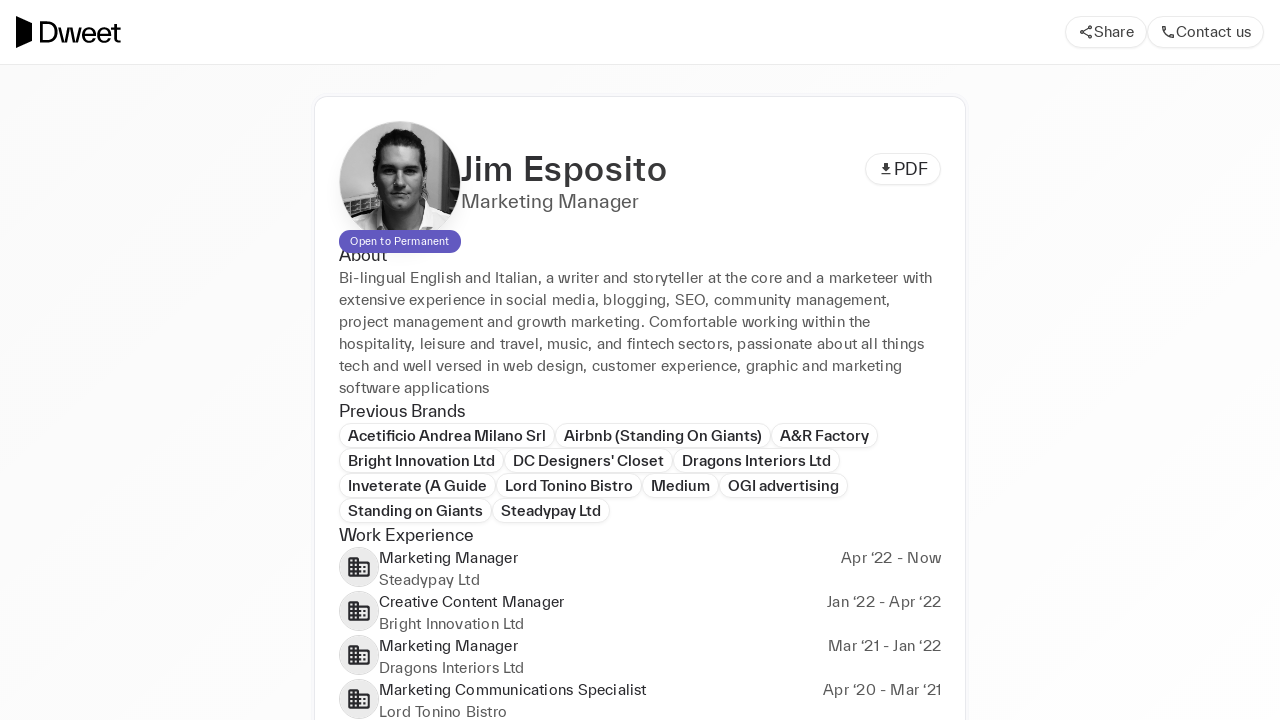

--- FILE ---
content_type: text/html; charset=utf-8
request_url: https://www.dweet.com/consultants/VG6VQLVun
body_size: 13734
content:
<!DOCTYPE html><html translate="no" lang="en"><head><meta charSet="utf-8" data-next-head=""/><meta name="viewport" content="width=device-width" data-next-head=""/><title data-next-head="">Jim Esposito&#x27;s Dweet Profile</title><link rel="canonical" href="https://www.dweet.com/consultants/VG6VQLVun" data-next-head=""/><meta name="robots" content="noindex" data-next-head=""/><meta property="og:title" content="Jim Esposito&#x27;s Dweet Profile" data-next-head=""/><meta property="og:type" content="website" data-next-head=""/><meta property="og:image" content="https://www.dweet.com/api/og-image/consultant?name=Jim%20Esposito" data-next-head=""/><meta property="og:url" content="https://www.dweet.com/consultants/VG6VQLVun" data-next-head=""/><meta name="twitter:card" content="summary_large_image" data-next-head=""/><meta property="twitter:url" content="https://www.dweet.com/consultants/VG6VQLVun" data-next-head=""/><meta name="twitter:title" content="Jim Esposito&#x27;s Dweet Profile" data-next-head=""/><meta name="twitter:image" content="https://www.dweet.com/api/og-image/consultant?name=Jim%20Esposito" data-next-head=""/><meta charSet="utf-8"/><meta http-equiv="X-UA-Compatible" content="IE=edge"/><meta name="mobile-web-app-capable" content="yes"/><meta name="description" content="Dweet is a community of fashion &amp; luxury professionals, pre-vetted and available on-demand for short-term hourly and longer term assignments."/><link rel="apple-touch-icon" sizes="180x180" href="/apple-touch-icon.png"/><link rel="icon" type="image/png" sizes="32x32" href="/favicon-32x32.png"/><link rel="icon" type="image/png" sizes="16x16" href="/favicon-16x16.png"/><link rel="manifest" href="/site.webmanifest"/><link rel="mask-icon" href="/safari-pinned-tab.svg" color="#000000"/><meta name="msapplication-TileColor" content="#ffffff"/><meta name="theme-color" content="#28282C"/><script type="text/javascript">
  /*! loadCSS. [c]2020 Filament Group, Inc. MIT License */
(function (w) {
  'use strict';
  /* exported loadCSS */
  const loadCSS = function (href, before, media, attributes) {
    // Arguments explained:
    // `href` [REQUIRED] is the URL for your CSS file.
    // `before` [OPTIONAL] is the element the script should use as a reference for injecting our stylesheet <link> before
    // By default, loadCSS attempts to inject the link after the last stylesheet or script in the DOM. However, you might desire a more specific location in your document.
    // `media` [OPTIONAL] is the media type or query of the stylesheet. By default it will be 'all'
    // `attributes` [OPTIONAL] is the Object of attribute name/attribute value pairs to set on the stylesheet's DOM Element.
    const doc = w.document;
    const ss = doc.createElement('link');
    let ref;
    if (before) {
      ref = before;
    } else {
      const refs = (doc.body || doc.getElementsByTagName('head')[0]).childNodes;
      ref = refs[refs.length - 1];
    }

    const sheets = doc.styleSheets;
    // Set any of the provided attributes to the stylesheet DOM Element.
    if (attributes) {
      for (const attributeName in attributes) {
        if (attributes.hasOwnProperty(attributeName)) {
          ss.setAttribute(attributeName, attributes[attributeName]);
        }
      }
    }
    ss.rel = 'stylesheet';
    ss.href = href;
    // temporarily set media to something inapplicable to ensure it'll fetch without blocking render
    ss.media = 'only x';

    // wait until body is defined before injecting link. This ensures a non-blocking load in IE11.
    function ready(cb) {
      if (doc.body) {
        return cb();
      }
      setTimeout(function () {
        ready(cb);
      });
    }
    // Inject link
    // Note: the ternary preserves the existing behavior of "before" argument, but we could choose to change the argument to "after" in a later release and standardize on ref.nextSibling for all refs
    // Note: `insertBefore` is used instead of `appendChild`, for safety re: http://www.paulirish.com/2011/surefire-dom-element-insertion/
    ready(function () {
      ref.parentNode.insertBefore(ss, before ? ref : ref.nextSibling);
    });
    // A method (exposed on return object for external use) that mimics onload by polling document.styleSheets until it includes the new sheet.
    var onloadcssdefined = function (cb) {
      const resolvedHref = ss.href;
      let i = sheets.length;
      while (i--) {
        if (sheets[i].href === resolvedHref) {
          return cb();
        }
      }
      setTimeout(function () {
        onloadcssdefined(cb);
      });
    };

    function loadCB() {
      if (ss.addEventListener) {
        ss.removeEventListener('load', loadCB);
      }
      ss.media = media || 'all';
    }

    // once loaded, set link's media back to `all` so that the stylesheet applies once it loads
    if (ss.addEventListener) {
      ss.addEventListener('load', loadCB);
    }
    ss.onloadcssdefined = onloadcssdefined;
    onloadcssdefined(loadCB);
    return ss;
  };
  // commonjs
  if (typeof exports !== 'undefined') {
    exports.loadCSS = loadCSS;
  } else {
    w.loadCSS = loadCSS;
  }
})(typeof global !== 'undefined' ? global : this);
</script><link rel="stylesheet" href="/fonts/copernicus/stylesheet.css" as="style"/><link rel="stylesheet" href="/fonts/twk-everett/stylesheet.css" as="style"/><style>
                :root, body {
                  background-color: #fff;
                }
              </style><noscript><img height="1" width="1" style="display:none" alt="" src="https://px.ads.linkedin.com/collect/?pid=3431633&amp;fmt=gif"/></noscript><script async="" src="https://www.googletagmanager.com/gtag/js?id=G-16WYQLQX1B"></script><script>
                window.dataLayer = window.dataLayer || [];
                function gtag(){dataLayer.push(arguments);}
                gtag('js', new Date());

                gtag('config', 'G-16WYQLQX1B');
              </script><script type="text/javascript">
                  window._linkedin_data_partner_ids = window._linkedin_data_partner_ids || [];
                  window._linkedin_data_partner_ids.push('3431633');
                </script><script type="text/javascript">
                (function(){var s = document.getElementsByTagName("script")[0];
                var b = document.createElement("script");
                b.type = "text/javascript";b.async = true;
                b.src = "https://snap.licdn.com/li.lms-analytics/insight.min.js";
                s.parentNode.insertBefore(b, s);})();
              </script><noscript><img height="1" width="1" style="display:none" alt="" src="https://px.ads.linkedin.com/collect/?pid=3431633&amp;fmt=gif"/></noscript><script>
                    !function(f,b,e,v,n,t,s)
                    {if(f.fbq)return;n=f.fbq=function(){n.callMethod?
                    n.callMethod.apply(n,arguments):n.queue.push(arguments)};
                    if(!f._fbq)f._fbq=n;n.push=n;n.loaded=!0;n.version='2.0';
                    n.queue=[];t=b.createElement(e);t.async=!0;
                    t.src=v;s=b.getElementsByTagName(e)[0];
                    s.parentNode.insertBefore(t,s)}(window, document,'script',
                    'https://connect.facebook.net/en_US/fbevents.js');
                    fbq('init', '1373291433098973');
                  </script><noscript><img height="1" width="1" style="display:none" src="https://www.facebook.com/tr?id=1373291433098973&amp;ev=PageView&amp;noscript=1"/></noscript><noscript><img height="1" width="1" style="display:none" alt="" src="https://px.ads.linkedin.com/collect/?pid=3431633&amp;fmt=gif"/></noscript><link rel="preload" href="/_next/static/css/4ec8c4f656ad6983.css" as="style"/><link rel="stylesheet" href="/_next/static/css/4ec8c4f656ad6983.css" data-n-g=""/><noscript data-n-css=""></noscript><script defer="" nomodule="" src="/_next/static/chunks/polyfills-42372ed130431b0a.js"></script><script src="/_next/static/chunks/webpack-4d301b16a37a3ff2.js" defer=""></script><script src="/_next/static/chunks/framework-091452d16132bbc8.js" defer=""></script><script src="/_next/static/chunks/main-eb014ac546cce50f.js" defer=""></script><script src="/_next/static/chunks/pages/_app-35d2605d257b6224.js" defer=""></script><script src="/_next/static/chunks/8184b75a-415d6ea7152d700a.js" defer=""></script><script src="/_next/static/chunks/662fcb3e-af378698fd43d06e.js" defer=""></script><script src="/_next/static/chunks/5871-63c68c1df9bc30cb.js" defer=""></script><script src="/_next/static/chunks/4153-195d892882ce7761.js" defer=""></script><script src="/_next/static/chunks/6225-215ba0e7d1bc3fff.js" defer=""></script><script src="/_next/static/chunks/pages/consultants/%5BconsultantId%5D-7fb87b4fcaecd0fa.js" defer=""></script><script src="/_next/static/98iWJ4cMTiO1PGNytvoxA/_buildManifest.js" defer=""></script><script src="/_next/static/98iWJ4cMTiO1PGNytvoxA/_ssgManifest.js" defer=""></script><meta name="sentry-trace" content="01e44b51cd1eff74d973002bf23723cc-dffd873176e37c91-1"/><meta name="baggage" content="sentry-environment=production,sentry-release=4b0cf4c76dce0a8e9c65aa8c58878dd2de2cc6c3,sentry-public_key=7165d66fc2eb4ee195831e4b8985cf78,sentry-trace_id=01e44b51cd1eff74d973002bf23723cc,sentry-sample_rate=1,sentry-transaction=GET%20%2Fconsultants%2F%5BconsultantId%5D,sentry-sampled=true"/></head><body><div id="__next"><style data-emotion="css-global diauvx">:host,:root,[data-theme]{--chakra-ring-inset:var(--chakra-empty,/*!*/ /*!*/);--chakra-ring-offset-width:0px;--chakra-ring-offset-color:#fff;--chakra-ring-color:rgba(66, 153, 225, 0.6);--chakra-ring-offset-shadow:0 0 #0000;--chakra-ring-shadow:0 0 #0000;--chakra-space-x-reverse:0;--chakra-space-y-reverse:0;--colors-\$gray-50:#f5f5f5;--colors-\$gray-100:#ebebeb;--colors-\$gray-200:#d9d9d9;--colors-\$gray-300:#bfbfbf;--colors-\$gray-400:#adadad;--colors-\$gray-500:#8c8c8c;--colors-\$gray-600:#737373;--colors-\$gray-700:#595959;--colors-\$gray-800:#404040;--colors-\$gray-900:#262626;--colors-\$dweet-misty:#f8f7f6;--colors-\$dweet-black:#000000;--colors-\$dweet-white:#ffffff;--colors-\$dweet-slate:#28282c;--colors-\$dweet-putty:#eae6e3;--colors-\$blue-50:#e5f8ff;--colors-\$blue-100:#ccf1ff;--colors-\$blue-200:#b3eaff;--colors-\$blue-300:#80ddff;--colors-\$blue-400:#00a8e5;--colors-\$blue-500:#0095cc;--colors-\$blue-600:#0082b2;--colors-\$blue-800:#005d80;--colors-\$blue-900:#004b66;--colors-\$blue-default:#007099;--colors-\$canary-50:#fcf3cf;--colors-\$canary-100:#f9e69e;--colors-\$canary-200:#f8e087;--colors-\$canary-300:#f6da6f;--colors-\$canary-400:#f5d457;--colors-\$canary-600:#d8ae0d;--colors-\$canary-700:#c09a0c;--colors-\$canary-800:#907409;--colors-\$canary-900:#786107;--colors-\$canary-default:#f2c727;--colors-\$caramel-50:#f2e4d9;--colors-\$caramel-100:#e5cab3;--colors-\$caramel-200:#d9af8c;--colors-\$caramel-300:#cc9466;--colors-\$caramel-400:#c68753;--colors-\$caramel-600:#86552d;--colors-\$caramel-900:#26180d;--colors-\$caramel-walnut:#4c311a;--colors-\$caramel-default:#ac6d39;--colors-\$caramel-milkChoc:#734926;--colors-\$danger-dark:#a30000;--colors-\$danger-default:#cc0000;--colors-\$danger-light:#ffcccc;--colors-\$framboise-50:#f3d8da;--colors-\$framboise-100:#e7b1b5;--colors-\$framboise-200:#e19ea3;--colors-\$framboise-300:#d5767e;--colors-\$framboise-400:#c94f59;--colors-\$framboise-600:#9c3038;--colors-\$framboise-700:#882a31;--colors-\$framboise-800:#621e23;--colors-\$framboise-900:#4e181c;--colors-\$framboise-default:#af363f;--colors-\$grass-50:#e3edde;--colors-\$grass-100:#c7dabe;--colors-\$grass-200:#abc89d;--colors-\$grass-300:#8fb67c;--colors-\$grass-400:#81ac6c;--colors-\$grass-600:#5c8349;--colors-\$grass-700:#5c8349;--colors-\$grass-800:#456237;--colors-\$grass-900:#2e4125;--colors-\$grass-default:#689353;--colors-\$green-50:#eef7f3;--colors-\$green-100:#cbe7da;--colors-\$green-200:#a8d7c1;--colors-\$green-300:#96cfb4;--colors-\$green-400:#85c6a8;--colors-\$green-500:#62b68f;--colors-\$green-600:#499d75;--colors-\$green-800:#2c5e46;--colors-\$green-900:#204634;--colors-\$green-default:#397a5b;--colors-\$lavender-50:#f1f0f9;--colors-\$lavender-100:#cac7ea;--colors-\$lavender-200:#a8a3dc;--colors-\$lavender-300:#847dce;--colors-\$lavender-500:#483fa6;--colors-\$lavender-600:#403894;--colors-\$lavender-700:#383181;--colors-\$lavender-800:#302a6f;--colors-\$lavender-900:#201c4a;--colors-\$lavender-default:#6259c0;--colors-\$ochre-50:#fef0d7;--colors-\$ochre-100:#fddea5;--colors-\$ochre-200:#fdd182;--colors-\$ochre-300:#fcbf50;--colors-\$ochre-500:#f09d04;--colors-\$ochre-700:#af7303;--colors-\$ochre-800:#8c5c03;--colors-\$ochre-900:#644202;--colors-\$ochre-default:#fbad1e;--colors-\$ochre-gold:#d28a04;--colors-\$purple-50:#f3e9fc;--colors-\$purple-100:#e3c9f8;--colors-\$purple-200:#d1a5f3;--colors-\$purple-300:#b978ed;--colors-\$purple-400:#a24ce6;--colors-\$purple-500:#751abc;--colors-\$purple-600:#61169d;--colors-\$purple-800:#3b0d5f;--colors-\$purple-900:#2a0943;--colors-\$purple-default:#4e117e;--colors-\$slate-50:#f2f2f3;--colors-\$slate-100:#e4e4e7;--colors-\$slate-200:#cacace;--colors-\$slate-300:#afafb6;--colors-\$slate-400:#94949e;--colors-\$slate-500:#797986;--colors-\$slate-600:#61616b;--colors-\$slate-700:#494950;--colors-\$slate-800:#35353b;--colors-\$steel-50:#dbe5f0;--colors-\$steel-100:#c8d8e9;--colors-\$steel-300:#80a5cc;--colors-\$steel-500:#3b6591;--colors-\$steel-600:#33587f;--colors-\$steel-700:#2c4c6d;--colors-\$steel-800:#253f5b;--colors-\$steel-900:#1d3249;--colors-\$steel-default:#497eb6;--colors-\$steel-babyBlue:#a4bfda;--colors-\$success-light:#dcefe6;--colors-\$success-dark:#006650;--colors-\$success-default:#008063;--colors-\$terracota-50:#fee0cd;--colors-\$terracota-100:#fdd1b4;--colors-\$terracota-200:#fdb182;--colors-\$terracota-300:#fc9250;--colors-\$terracota-400:#fb8337;--colors-\$terracota-500:#e15a04;--colors-\$terracota-800:#7d3202;--colors-\$terracota-900:#642802;--colors-\$terracota-orange:#c85004;--colors-\$terracota-default:#a04003;--colors-\$warning-default:#dd6b20;--colors-\$warning-dark:#9c4221;--colors-\$warning-light:#feebc8;--colors-\$wine-50:#fbd3d0;--colors-\$wine-100:#f9bdb9;--colors-\$wine-200:#f5918a;--colors-\$wine-300:#f1655b;--colors-\$wine-400:#ef5043;--colors-\$wine-500:#d32012;--colors-\$wine-700:#8d150c;--colors-\$wine-900:#5e0e08;--colors-\$wine-red:#bc1d10;--colors-\$wine-default:#75120a;--colors-\$border-light:#ebebeb;--colors-\$border-base:#d9d9d9;--colors-\$bg-light:#fdfdfd;--colors-\$bg-base:#f5f5f5;--colors-\$bg-dark:#ebebeb;--colors-\$linkBlue:#3B82F6;--colors-\$text-lighter:#737373;--colors-\$text-light:#595959;--colors-\$text-base:#28282c;--colors-\$text-dark:#000000;--shadows-\$card:0px 2px 4px 0px rgba(96, 97, 112, 0.16),0px 0px 1px 0px rgba(40, 41, 61, 0.04);--shadows-\$md:0px 1px 3px 0px rgba(0, 0, 0, 0.1),0px 1px 2px 0px rgba(0, 0, 0, 0.1);--shadows-\$sm:0px 1px 2px 0px rgba(0, 0, 0, 0.05);--shadows-\$xl2:0px 4px 6px 0px rgba(0, 0, 0, 0.05),0px 10px 15px 0px rgba(0, 0, 0, 0.1);--shadows-\$misc-outline:0 0 0 0.5px #e4e5e9,0 0 0 1px #e4e5e999,0 0 0 3.5px #f9f9fb,0 0 0 4px #f3f4f7;--shadows-\$soft-2xsm:0px 1.5px 4px -1px rgba(10, 9, 11, 0.07);--shadows-\$soft-xs:0px 2px 4px -1px rgba(10, 9, 11, 0.02),0px 5px 13px -5px rgba(10, 9, 11, 0.05);--shadows-\$soft-sm:0px 10px 18px -2px rgba(10, 9, 11, 0.07);--shadows-\$soft-md:0px 0px 3px -1px rgba(10, 9, 11, 0.04),0px 11px 24px -9px rgba(10, 9, 11, 0.14);--shadows-\$soft-lg:0px 0px 3px -1px rgba(10, 9, 11, 0.04),0px 32px 33px -15px rgba(10, 9, 11, 0.17);--breakpoints-xs:23em;--breakpoints-sm:30em;--breakpoints-md:50em;--breakpoints-lg:62em;--breakpoints-xl:80em;--breakpoints-2xl:96em;--breakpoints-base:0px;}</style><style data-emotion="css-global 1nfhyfz">body,html{height:100%;width:100%;box-sizing:border-box;-webkit-font-smoothing:antialiased;-webkit-text-size-adjust:100%;text-rendering:optimizelegibility;-ms-overflow-style:-ms-autohiding-scrollbar;text-decoration-skip-ink:auto;font-family:TWKEverett,-apple-system,BlinkMacSystemFont,"Segoe UI",Helvetica,Arial,sans-serif,"Apple Color Emoji","Segoe UI Emoji","Segoe UI Symbol";color:#28282C;}#__next{height:100%;isolation:isolate;}.firebase-emulator-warning{display:none;}body,h1,h2,h3,h4,h5,h6,p,dl,blockquote,ol,ul{margin:0;padding:0;font-weight:normal;}var,address,dfn,cite{font-style:italic;}img,video{border-style:none;max-width:100%;height:auto;}img,fieldset{border:0;}code,kbd,samp{font-family:monospace,monospace;font-size:1em;}abbr{cursor:help;}small{font-size:80%;}sub,sup{font-size:75%;line-height:0;position:relative;vertical-align:baseline;}sub{bottom:-0.25em;}sup{top:-0.5em;}input,optgroup,select,textarea{font-family:inherit;font-size:100%;margin:0;}button::-moz-focus-inner,[type="button"]::-moz-focus-inner,[type="reset"]::-moz-focus-inner,[type="submit"]::-moz-focus-inner{border-style:none;}legend{box-sizing:border-box;color:inherit;display:table;max-width:100%;padding:0;white-space:normal;}textarea{overflow:auto;}[type="checkbox"],[type="radio"]{box-sizing:border-box;padding:0;}[type="number"]::-webkit-inner-spin-button,[type="number"]::-webkit-outer-spin-button{-webkit-appearance:none!important;}input[type="number"]{-moz-appearance:textfield;}[type="search"]{-webkit-appearance:textfield;outline-offset:-2px;}[type="search"]::-webkit-search-cancel-button,[type="search"]::-webkit-search-decoration{-webkit-appearance:none!important;-webkit-appearance:none;-moz-appearance:none;-ms-appearance:none;appearance:none;}::-webkit-file-upload-button{-webkit-appearance:button;font:inherit;}hr{border-top-width:1px;}textarea{resize:vertical;}button,[role="button"]{cursor:pointer;}details{display:block;}button::-moz-focus-inner{border:0!important;}table{border-collapse:collapse;border-spacing:0;width:100%;}td,th{border:none;text-align:left;}caption{text-align:left;}select::-ms-expand{display:none;}[hidden]{display:none!important;}pre,code,kbd,samp{font-family:Menlo,Monaco,Consolas,"Liberation Mono","Courier New",monospace;}img,svg,video,canvas,audio,iframe,embed,object{display:block;}.js-focus-visible :focus:not([data-focus-visible-added]){outline:none;}#nprogress{pointer-events:none;}#nprogress .bar{background:#000;position:fixed;z-index:999999;top:0;left:0;width:100%;height:2px;}#nprogress .peg{display:block;position:absolute;right:0px;width:100px;height:100%;opacity:1;-webkit-transform:rotate(3deg) translate(0px, -4px);-ms-transform:rotate(3deg) translate(0px, -4px);-webkit-transform:rotate(3deg) translate(0px, -4px);-moz-transform:rotate(3deg) translate(0px, -4px);-ms-transform:rotate(3deg) translate(0px, -4px);transform:rotate(3deg) translate(0px, -4px);}.nprogress-custom-parent{overflow:hidden;position:relative;}.nprogress-custom-parent #nprogress .bar{position:absolute;}</style><style data-emotion="css 5kfpe4">.css-5kfpe4{display:-webkit-box;display:-webkit-flex;display:-ms-flexbox;display:flex;-webkit-flex-direction:column;-ms-flex-direction:column;flex-direction:column;background-color:var(--colors-\$dweet-white);overflow-y:auto;height:100%;}@media screen and (min-width: 50em){.css-5kfpe4{background-color:var(--colors-\$dweet-white);}}</style><div id="public-profile-page-container" class="css-5kfpe4"><style data-emotion="css 1bfco04">.css-1bfco04{display:-webkit-box;display:-webkit-flex;display:-ms-flexbox;display:flex;-webkit-flex-direction:column;-ms-flex-direction:column;flex-direction:column;top:0px;position:-webkit-sticky;position:sticky;background-color:var(--colors-\$dweet-slate);z-index:1;}@media screen and (min-width: 50em){.css-1bfco04{background-color:var(--colors-\$dweet-white);}}</style><div id="public-profile-header" class="css-1bfco04"><style data-emotion="css 2azd2k">.css-2azd2k{display:-webkit-box;display:-webkit-flex;display:-ms-flexbox;display:flex;padding:16px;-webkit-box-pack:justify;-webkit-justify-content:space-between;justify-content:space-between;-webkit-align-items:center;-webkit-box-align:center;-ms-flex-align:center;align-items:center;}</style><div class="css-2azd2k"><style data-emotion="css 12d3wtx">.css-12d3wtx{display:block;}@media screen and (min-width: 50em){.css-12d3wtx{display:none;}}</style><div class="css-12d3wtx"><style data-emotion="css 1tm5v1g">.css-1tm5v1g{-webkit-align-self:start;-ms-flex-item-align:start;align-self:start;max-width:105.19px;width:100%;}</style><img src="/logo/lockup/Dweet-FullLogo-White-Clear.svg?url" alt="Dweet" class="css-1tm5v1g"/></div><style data-emotion="css 19h9pae">.css-19h9pae{display:none;}@media screen and (min-width: 50em){.css-19h9pae{display:block;}}</style><div class="css-19h9pae"><img src="/logo/lockup/Dweet-FullLogo-Black-Clear.svg?url" alt="Dweet" class="css-1tm5v1g"/></div><style data-emotion="css 1i27l4i">.css-1i27l4i{display:-webkit-box;display:-webkit-flex;display:-ms-flexbox;display:flex;gap:8px;}</style><div class="css-1i27l4i"><div class="css-12d3wtx"><style data-emotion="css qwps0f">.css-qwps0f{padding:6px;border-radius:50%;}</style><style data-emotion="css 6ygwy5">.css-6ygwy5{background:white;color:var(--colors-\$gray-800);border-width:1px;border-style:solid;border-color:var(--colors-\$border-light);border-radius:40px;box-shadow:var(--shadows-\$sm);outline-color:var(--colors-\$border-light);display:-webkit-inline-box;display:-webkit-inline-flex;display:-ms-inline-flexbox;display:inline-flex;-webkit-align-items:center;-webkit-box-align:center;-ms-flex-align:center;align-items:center;-webkit-box-pack:center;-ms-flex-pack:center;-webkit-justify-content:center;justify-content:center;cursor:pointer;transition-property:colors;position:relative;-webkit-flex-shrink:0;-ms-flex-negative:0;flex-shrink:0;-webkit-text-decoration:none;text-decoration:none;outline-offset:2px;padding:6px;border-radius:50%;}.css-6ygwy5:hover,.css-6ygwy5[data-hover]{border-color:var(--colors-\$border-base);background:var(--colors-\$bg-base);}.css-6ygwy5:active,.css-6ygwy5[data-active]{border:1px solid;}.css-6ygwy5:disabled,.css-6ygwy5[disabled],.css-6ygwy5[aria-disabled=true],.css-6ygwy5[data-disabled]{opacity:0.5;cursor:not-allowed;}.css-6ygwy5:focus,.css-6ygwy5[data-focus]{outline-offset:2px;outline-style:solid;}</style><button type="button" aria-expanded="false" id="react-aria-:Rdpj8iml6H1:" aria-label="Share" class="css-6ygwy5" data-rac=""><style data-emotion="css wf1szb">.css-wf1szb{-webkit-flex-shrink:0;-ms-flex-negative:0;flex-shrink:0;stroke-width:0;fill:currentColor;stroke:currentColor;width:16px;height:16px;}.css-wf1szb:focus,.css-wf1szb[data-focus]{outline-offset:2px;outline-style:solid;outline-color:currentColor;}</style><svg xmlns="http://www.w3.org/2000/svg" viewBox="0 0 24 24" aria-hidden="true" class="css-wf1szb" role="img"><path d="M18 16.08c-.76 0-1.44.3-1.96.77L8.91 12.7c.05-.23.09-.46.09-.7s-.04-.47-.09-.7l7.05-4.11c.54.5 1.25.81 2.04.81 1.66 0 3-1.34 3-3s-1.34-3-3-3-3 1.34-3 3c0 .24.04.47.09.7L8.04 9.81C7.5 9.31 6.79 9 6 9c-1.66 0-3 1.34-3 3s1.34 3 3 3c.79 0 1.5-.31 2.04-.81l7.12 4.16c-.05.21-.08.43-.08.65 0 1.61 1.31 2.92 2.92 2.92s2.92-1.31 2.92-2.92c0-1.61-1.31-2.92-2.92-2.92zM18 4c.55 0 1 .45 1 1s-.45 1-1 1-1-.45-1-1 .45-1 1-1zM6 13c-.55 0-1-.45-1-1s.45-1 1-1 1 .45 1 1-.45 1-1 1zm12 7.02c-.55 0-1-.45-1-1s.45-1 1-1 1 .45 1 1-.45 1-1 1z"></path></svg></button></div><div class="css-19h9pae"><style data-emotion="css 1ykn26p">.css-1ykn26p{-webkit-padding-start:12px;padding-inline-start:12px;-webkit-padding-end:12px;padding-inline-end:12px;height:32px;}</style><style data-emotion="css 1qvkxx7">.css-1qvkxx7{background:white;color:var(--colors-\$gray-800);border-width:1px;border-style:solid;border-color:var(--colors-\$border-light);border-radius:40px;box-shadow:var(--shadows-\$sm);outline-color:var(--colors-\$border-light);display:-webkit-inline-box;display:-webkit-inline-flex;display:-ms-inline-flexbox;display:inline-flex;-webkit-align-items:center;-webkit-box-align:center;-ms-flex-align:center;align-items:center;-webkit-box-pack:center;-ms-flex-pack:center;-webkit-justify-content:center;justify-content:center;cursor:pointer;transition-property:colors;position:relative;-webkit-flex-shrink:0;-ms-flex-negative:0;flex-shrink:0;-webkit-text-decoration:none;text-decoration:none;outline-offset:2px;-webkit-padding-start:12px;padding-inline-start:12px;-webkit-padding-end:12px;padding-inline-end:12px;height:32px;}.css-1qvkxx7:hover,.css-1qvkxx7[data-hover]{border-color:var(--colors-\$border-base);background:var(--colors-\$bg-base);}.css-1qvkxx7:active,.css-1qvkxx7[data-active]{border:1px solid;}.css-1qvkxx7:disabled,.css-1qvkxx7[disabled],.css-1qvkxx7[aria-disabled=true],.css-1qvkxx7[data-disabled]{opacity:0.5;cursor:not-allowed;}.css-1qvkxx7:focus,.css-1qvkxx7[data-focus]{outline-offset:2px;outline-style:solid;}</style><button type="button" aria-expanded="false" id="react-aria-:Rdpj8iml6H1:" class="css-1qvkxx7" data-rac=""><style data-emotion="css 1yydhy6">.css-1yydhy6{display:-webkit-box;display:-webkit-flex;display:-ms-flexbox;display:flex;-webkit-flex-direction:row;-ms-flex-direction:row;flex-direction:row;-webkit-align-items:center;-webkit-box-align:center;-ms-flex-align:center;align-items:center;gap:4px;position:relative;-webkit-box-pack:start;-ms-flex-pack:start;-webkit-justify-content:flex-start;justify-content:flex-start;}</style><div class="css-1yydhy6"><svg xmlns="http://www.w3.org/2000/svg" viewBox="0 0 24 24" aria-hidden="true" class="css-wf1szb" role="img"><path d="M18 16.08c-.76 0-1.44.3-1.96.77L8.91 12.7c.05-.23.09-.46.09-.7s-.04-.47-.09-.7l7.05-4.11c.54.5 1.25.81 2.04.81 1.66 0 3-1.34 3-3s-1.34-3-3-3-3 1.34-3 3c0 .24.04.47.09.7L8.04 9.81C7.5 9.31 6.79 9 6 9c-1.66 0-3 1.34-3 3s1.34 3 3 3c.79 0 1.5-.31 2.04-.81l7.12 4.16c-.05.21-.08.43-.08.65 0 1.61 1.31 2.92 2.92 2.92s2.92-1.31 2.92-2.92c0-1.61-1.31-2.92-2.92-2.92zM18 4c.55 0 1 .45 1 1s-.45 1-1 1-1-.45-1-1 .45-1 1-1zM6 13c-.55 0-1-.45-1-1s.45-1 1-1 1 .45 1 1-.45 1-1 1zm12 7.02c-.55 0-1-.45-1-1s.45-1 1-1 1 .45 1 1-.45 1-1 1z"></path></svg><style data-emotion="css 3c8uw1">.css-3c8uw1{font-family:TWKEverett,-apple-system,BlinkMacSystemFont,"Segoe UI",Helvetica,Arial,sans-serif,"Apple Color Emoji","Segoe UI Emoji","Segoe UI Symbol";font-weight:400;font-size:0.875rem;text-transform:none;letter-spacing:0.22px;line-height:1.6;color:inherit;}</style><span class="css-3c8uw1">Share</span></div></button></div><div class="css-12d3wtx"><button type="button" aria-label="Contact us" class="css-6ygwy5" data-rac="" id="react-aria-:R5alpj8iml6:"><svg xmlns="http://www.w3.org/2000/svg" viewBox="0 0 24 24" aria-hidden="true" class="css-wf1szb" role="img"><path d="M6.54 5c.06.89.21 1.76.45 2.59l-1.2 1.2c-.41-1.2-.67-2.47-.76-3.79h1.51m9.86 12.02c.85.24 1.72.39 2.6.45v1.49c-1.32-.09-2.59-.35-3.8-.75l1.2-1.19M7.5 3H4c-.55 0-1 .45-1 1 0 9.39 7.61 17 17 17 .55 0 1-.45 1-1v-3.49c0-.55-.45-1-1-1-1.24 0-2.45-.2-3.57-.57a.84.84 0 0 0-.31-.05c-.26 0-.51.1-.71.29l-2.2 2.2a15.149 15.149 0 0 1-6.59-6.59l2.2-2.2c.28-.28.36-.67.25-1.02A11.36 11.36 0 0 1 8.5 4c0-.55-.45-1-1-1z"></path></svg></button></div><div class="css-19h9pae"><button type="button" class="css-1qvkxx7" data-rac="" id="react-aria-:R5atpj8iml6:"><div class="css-1yydhy6"><svg xmlns="http://www.w3.org/2000/svg" viewBox="0 0 24 24" aria-hidden="true" class="css-wf1szb" role="img"><path d="M6.54 5c.06.89.21 1.76.45 2.59l-1.2 1.2c-.41-1.2-.67-2.47-.76-3.79h1.51m9.86 12.02c.85.24 1.72.39 2.6.45v1.49c-1.32-.09-2.59-.35-3.8-.75l1.2-1.19M7.5 3H4c-.55 0-1 .45-1 1 0 9.39 7.61 17 17 17 .55 0 1-.45 1-1v-3.49c0-.55-.45-1-1-1-1.24 0-2.45-.2-3.57-.57a.84.84 0 0 0-.31-.05c-.26 0-.51.1-.71.29l-2.2 2.2a15.149 15.149 0 0 1-6.59-6.59l2.2-2.2c.28-.28.36-.67.25-1.02A11.36 11.36 0 0 1 8.5 4c0-.55-.45-1-1-1z"></path></svg><span class="css-3c8uw1">Contact us</span></div></button></div></div></div><style data-emotion="css y3n7r9">.css-y3n7r9{width:100%;height:1px;background-color:var(--colors-\$gray-100);-webkit-align-self:stretch;-ms-flex-item-align:stretch;align-self:stretch;-webkit-flex-shrink:0;-ms-flex-negative:0;flex-shrink:0;}</style><div role="separator" class="css-y3n7r9"></div></div><style data-emotion="css 12vdm1l">.css-12vdm1l{display:-webkit-box;display:-webkit-flex;display:-ms-flexbox;display:flex;-webkit-flex-direction:column;-ms-flex-direction:column;flex-direction:column;background:linear-gradient(to top left, rgb(255, 255, 255), rgb(250, 250, 250));padding-top:16px;padding-bottom:16px;-webkit-padding-start:16px;padding-inline-start:16px;-webkit-padding-end:16px;padding-inline-end:16px;-webkit-align-items:center;-webkit-box-align:center;-ms-flex-align:center;align-items:center;}@media screen and (min-width: 50em){.css-12vdm1l{padding-top:32px;padding-bottom:32px;}}</style><div class="css-12vdm1l"><style data-emotion="css ownz2m">.css-ownz2m{display:-webkit-box;display:-webkit-flex;display:-ms-flexbox;display:flex;width:min(100%, 650px);gap:24px;-webkit-flex-direction:column;-ms-flex-direction:column;flex-direction:column;box-shadow:var(--shadows-\$misc-outline);padding:24px;background:var(--colors-\$dweet-white);border-radius:12px;}@media screen and (min-width: 50em){.css-ownz2m{gap:36px;}}</style><div class="css-ownz2m"><style data-emotion="css 1swok5g">.css-1swok5g{width:100%;display:block;}@media screen and (min-width: 50em){.css-1swok5g{display:none;}}</style><div class="css-1swok5g"><style data-emotion="css 1juc4n">.css-1juc4n{background-color:var(--colors-\$lavender-default);border-radius:16px;padding:4px 8px;width:100%;}</style><div class="css-1juc4n"><style data-emotion="css 1baukfj">.css-1baukfj{font-family:TWKEverett,-apple-system,BlinkMacSystemFont,"Segoe UI",Helvetica,Arial,sans-serif,"Apple Color Emoji","Segoe UI Emoji","Segoe UI Symbol";font-weight:400;font-size:0.625rem;text-transform:none;letter-spacing:0.19px;line-height:1.5;-webkit-text-decoration:inherit;text-decoration:inherit;color:white;text-align:center;}</style><div class="css-1baukfj" color="white">Open to Permanent</div></div></div><style data-emotion="css yd8sa2">.css-yd8sa2{display:-webkit-box;display:-webkit-flex;display:-ms-flexbox;display:flex;-webkit-flex-direction:column;-ms-flex-direction:column;flex-direction:column;gap:16px;}</style><div class="css-yd8sa2"><style data-emotion="css nah8eo">.css-nah8eo{display:-webkit-box;display:-webkit-flex;display:-ms-flexbox;display:flex;gap:16px;-webkit-flex-direction:row;-ms-flex-direction:row;flex-direction:row;-webkit-align-items:center;-webkit-box-align:center;-ms-flex-align:center;align-items:center;}</style><div class="css-nah8eo"><style data-emotion="css 79elbk">.css-79elbk{position:relative;}</style><div class="css-79elbk"><style data-emotion="css 1g41hki">.css-1g41hki{display:-webkit-box;display:-webkit-flex;display:-ms-flexbox;display:flex;-webkit-align-items:center;-webkit-box-align:center;-ms-flex-align:center;align-items:center;-webkit-box-pack:center;-ms-flex-pack:center;-webkit-justify-content:center;justify-content:center;border-radius:50%;border:1px solid;border-color:var(--colors-\$border-base);box-shadow:var(--shadows-\$soft-md);}</style><div class="css-1g41hki"><style data-emotion="css 3jhby9">.css-3jhby9{display:-webkit-inline-box;display:-webkit-inline-flex;display:-ms-inline-flexbox;display:inline-flex;-webkit-align-items:center;-webkit-box-align:center;-ms-flex-align:center;align-items:center;-webkit-box-pack:center;-ms-flex-pack:center;-webkit-justify-content:center;justify-content:center;text-align:center;text-transform:uppercase;font-weight:500;position:relative;-webkit-flex-shrink:0;-ms-flex-negative:0;flex-shrink:0;vertical-align:top;background:rgba(0, 0, 0, 0.24);color:unset;border-color:#fff;width:80px;height:80px;font-size:calc(48px / 2.5);line-height:48px;background-color:#ADADAD;border-radius:9999px;}@media screen and (min-width: 50em){.css-3jhby9{width:120px;height:120px;}}</style><span class="chakra-avatar css-3jhby9"><style data-emotion="css 1h1fy47">.css-1h1fy47{color:#fff;height:100%;width:100%;}</style><svg viewBox="0 0 128 128" role="img" class="chakra-avatar__icon css-1h1fy47"><path fill="currentColor" d="M103,102.1388 C93.094,111.92 79.3504,118 64.1638,118 C48.8056,118 34.9294,111.768 25,101.7892 L25,95.2 C25,86.8096 31.981,80 40.6,80 L87.4,80 C96.019,80 103,86.8096 103,95.2 L103,102.1388 Z"></path><path fill="currentColor" d="M63.9961647,24 C51.2938136,24 41,34.2938136 41,46.9961647 C41,59.7061864 51.2938136,70 63.9961647,70 C76.6985159,70 87,59.7061864 87,46.9961647 C87,34.2938136 76.6985159,24 63.9961647,24"></path></svg></span></div><style data-emotion="css 1546o1">.css-1546o1{position:absolute;bottom:-10px;left:0px;width:100%;display:none;}@media screen and (min-width: 50em){.css-1546o1{display:block;}}</style><div class="css-1546o1"><div class="css-1juc4n"><div class="css-1baukfj" color="white">Open to Permanent</div></div></div></div><style data-emotion="css 1cetcs3">.css-1cetcs3{display:-webkit-box;display:-webkit-flex;display:-ms-flexbox;display:flex;padding-top:0px;padding-bottom:0px;gap:4px;-webkit-flex-direction:column;-ms-flex-direction:column;flex-direction:column;width:100%;}@media screen and (min-width: 50em){.css-1cetcs3{padding-top:16px;padding-bottom:16px;gap:12px;}}</style><div class="css-1cetcs3"><style data-emotion="css gg4vpm">.css-gg4vpm{display:-webkit-box;display:-webkit-flex;display:-ms-flexbox;display:flex;-webkit-box-pack:justify;-webkit-justify-content:space-between;justify-content:space-between;}</style><div class="css-gg4vpm"><style data-emotion="css 1kyht5y">.css-1kyht5y{background:linear-gradient(to right bottom, #28282c, #404040);color:transparent;-webkit-background-clip:text;background-clip:text;-webkit-text-fill-color:transparent;text-fill-color:transparent;}@media screen and (min-width: 0px) and (max-width: 49.98em){.css-1kyht5y{font-family:TWKEverett,-apple-system,BlinkMacSystemFont,"Segoe UI",Helvetica,Arial,sans-serif,"Apple Color Emoji","Segoe UI Emoji","Segoe UI Symbol";font-weight:500;font-size:1.25rem;text-transform:none;letter-spacing:0;line-height:1.4;}}@media screen and (min-width: 50em){.css-1kyht5y{font-family:TWKEverett,-apple-system,BlinkMacSystemFont,"Segoe UI",Helvetica,Arial,sans-serif,"Apple Color Emoji","Segoe UI Emoji","Segoe UI Symbol";font-weight:500;font-size:2rem;text-transform:none;letter-spacing:0.64px;line-height:1.2;}}</style><h1 data-testid="full-name" class="css-1kyht5y">Jim Esposito</h1><style data-emotion="css 1dnaxzp">.css-1dnaxzp{display:-webkit-box;display:-webkit-flex;display:-ms-flexbox;display:flex;-webkit-align-items:center;-webkit-box-align:center;-ms-flex-align:center;align-items:center;gap:5px;}</style><div class="css-1dnaxzp"><style data-emotion="css 17n4j9h">.css-17n4j9h{display:none;}@media screen and (min-width: 30em){.css-17n4j9h{display:block;}}</style><div class="css-17n4j9h"><button type="button" class="css-1qvkxx7" data-rac="" id="react-aria-:R2l5l3acal8iml6:"><div class="css-1yydhy6"><svg xmlns="http://www.w3.org/2000/svg" viewBox="0 0 24 24" aria-hidden="true" class="css-wf1szb" role="img"><path d="M16.59 9H15V4c0-.55-.45-1-1-1h-4c-.55 0-1 .45-1 1v5H7.41c-.89 0-1.34 1.08-.71 1.71l4.59 4.59c.39.39 1.02.39 1.41 0l4.59-4.59c.63-.63.19-1.71-.7-1.71zM5 19c0 .55.45 1 1 1h12c.55 0 1-.45 1-1s-.45-1-1-1H6c-.55 0-1 .45-1 1z"></path></svg><span class="css-3c8uw1"><style data-emotion="css dp1x36">.css-dp1x36{font-family:TWKEverett,-apple-system,BlinkMacSystemFont,"Segoe UI",Helvetica,Arial,sans-serif,"Apple Color Emoji","Segoe UI Emoji","Segoe UI Symbol";font-weight:400;font-size:1rem;text-transform:none;letter-spacing:0;line-height:1.5;-webkit-text-decoration:inherit;text-decoration:inherit;color:var(--colors-\$dweet-slate);text-align:left;white-space:nowrap;}</style><div class="css-dp1x36" color="$dweet.slate">PDF</div></span></div></button></div><style data-emotion="css 1cv84nw">.css-1cv84nw{display:block;}@media screen and (min-width: 30em){.css-1cv84nw{display:none;}}</style><div class="css-1cv84nw"><button type="button" aria-label="Download pdf" class="css-6ygwy5" data-rac="" id="react-aria-:R2l9l3acal8iml6:"><svg xmlns="http://www.w3.org/2000/svg" viewBox="0 0 24 24" aria-hidden="true" class="css-wf1szb" role="img"><path d="M16.59 9H15V4c0-.55-.45-1-1-1h-4c-.55 0-1 .45-1 1v5H7.41c-.89 0-1.34 1.08-.71 1.71l4.59 4.59c.39.39 1.02.39 1.41 0l4.59-4.59c.63-.63.19-1.71-.7-1.71zM5 19c0 .55.45 1 1 1h12c.55 0 1-.45 1-1s-.45-1-1-1H6c-.55 0-1 .45-1 1z"></path></svg></button></div></div></div><style data-emotion="css oid384">.css-oid384{overflow:hidden;text-overflow:ellipsis;display:-webkit-box;-webkit-box-orient:vertical;-webkit-line-clamp:var(--dw-text-line-clamp);--dw-text-line-clamp:4;-webkit-text-decoration:inherit;text-decoration:inherit;color:var(--colors-\$text-light);text-align:left;}@media screen and (min-width: 0px) and (max-width: 49.98em){.css-oid384{font-family:TWKEverett,-apple-system,BlinkMacSystemFont,"Segoe UI",Helvetica,Arial,sans-serif,"Apple Color Emoji","Segoe UI Emoji","Segoe UI Symbol";font-weight:400;font-size:0.875rem;text-transform:none;letter-spacing:0.22px;line-height:1.6;}}@media screen and (min-width: 50em){.css-oid384{font-family:TWKEverett,-apple-system,BlinkMacSystemFont,"Segoe UI",Helvetica,Arial,sans-serif,"Apple Color Emoji","Segoe UI Emoji","Segoe UI Symbol";font-weight:400;font-size:1.125rem;text-transform:none;letter-spacing:0;line-height:1.45;}}</style><div class="css-oid384" color="$text.light" data-testid="headline">Marketing Manager</div><style data-emotion="css hk5cx2">.css-hk5cx2{display:none;-webkit-flex-direction:column;-ms-flex-direction:column;flex-direction:column;gap:8px;}@media screen and (min-width: 50em){.css-hk5cx2{display:-webkit-box;display:-webkit-flex;display:-ms-flexbox;display:flex;}}</style><div class="css-hk5cx2"></div></div></div><style data-emotion="css 1m189jv">.css-1m189jv{display:-webkit-box;display:-webkit-flex;display:-ms-flexbox;display:flex;-webkit-flex-direction:column;-ms-flex-direction:column;flex-direction:column;gap:4px;}@media screen and (min-width: 50em){.css-1m189jv{display:none;}}</style><div class="css-1m189jv"></div></div><style data-emotion="css qqqqq6">.css-qqqqq6{display:-webkit-box;display:-webkit-flex;display:-ms-flexbox;display:flex;-webkit-align-items:flex-start;-webkit-box-align:flex-start;-ms-flex-align:flex-start;align-items:flex-start;-webkit-flex-direction:column;-ms-flex-direction:column;flex-direction:column;gap:16px;}</style><div data-testid="summary" class="css-qqqqq6"><style data-emotion="css fv2zs6">.css-fv2zs6{display:-webkit-box;display:-webkit-flex;display:-ms-flexbox;display:flex;-webkit-flex-direction:row;-ms-flex-direction:row;flex-direction:row;-webkit-align-items:center;-webkit-box-align:center;-ms-flex-align:center;align-items:center;-webkit-box-pack:justify;-webkit-justify-content:space-between;justify-content:space-between;width:100%;}</style><div class="css-fv2zs6"><style data-emotion="css 149sczi">.css-149sczi{display:-webkit-box;display:-webkit-flex;display:-ms-flexbox;display:flex;-webkit-flex-direction:row;-ms-flex-direction:row;flex-direction:row;-webkit-align-items:center;-webkit-box-align:center;-ms-flex-align:center;align-items:center;gap:16px;}</style><div class="css-149sczi"><style data-emotion="css 53vbrq">.css-53vbrq{font-family:TWKEverett,-apple-system,BlinkMacSystemFont,"Segoe UI",Helvetica,Arial,sans-serif,"Apple Color Emoji","Segoe UI Emoji","Segoe UI Symbol";font-weight:400;font-size:1rem;text-transform:none;letter-spacing:0;line-height:1.5;-webkit-text-decoration:inherit;text-decoration:inherit;color:var(--colors-\$dweet-slate);text-align:left;}</style><div class="css-53vbrq" color="$dweet.slate">About</div></div></div><style data-emotion="css 8atqhb">.css-8atqhb{width:100%;}</style><div class="css-8atqhb"><style data-emotion="css j7qwjs">.css-j7qwjs{display:-webkit-box;display:-webkit-flex;display:-ms-flexbox;display:flex;-webkit-flex-direction:column;-ms-flex-direction:column;flex-direction:column;}</style><div class="css-j7qwjs"><style data-emotion="css 6h8yto">.css-6h8yto{font-family:TWKEverett,-apple-system,BlinkMacSystemFont,"Segoe UI",Helvetica,Arial,sans-serif,"Apple Color Emoji","Segoe UI Emoji","Segoe UI Symbol";font-weight:400;font-size:0.875rem;text-transform:none;letter-spacing:0.22px;line-height:1.6;overflow:hidden;text-overflow:ellipsis;display:-webkit-box;-webkit-box-orient:vertical;-webkit-line-clamp:var(--dw-text-line-clamp);--dw-text-line-clamp:10;-webkit-text-decoration:inherit;text-decoration:inherit;color:var(--colors-\$text-light);text-align:left;white-space:pre-wrap;}</style><p class="css-6h8yto" color="$text.light">Bi-lingual English and Italian, a writer and storyteller at the core and a marketeer with extensive experience in social media, blogging, SEO, community management, project management and growth marketing. Comfortable working within the hospitality, leisure and travel, music, and fintech sectors, passionate about all things tech and well versed in web design, customer experience, graphic and marketing software applications</p><style data-emotion="css asvefe">.css-asvefe{display:-webkit-box;display:-webkit-flex;display:-ms-flexbox;display:flex;-webkit-box-pack:end;-ms-flex-pack:end;-webkit-justify-content:flex-end;justify-content:flex-end;width:100%;}</style><div class="css-asvefe"><button class="css-0"><style data-emotion="css 8u0qpm">.css-8u0qpm{font-family:TWKEverett,-apple-system,BlinkMacSystemFont,"Segoe UI",Helvetica,Arial,sans-serif,"Apple Color Emoji","Segoe UI Emoji","Segoe UI Symbol";font-weight:400;font-size:0.875rem;text-transform:none;letter-spacing:0.22px;line-height:1.6;-webkit-text-decoration:underline;text-decoration:underline;color:var(--colors-\$text-light);text-align:left;}</style><div class="css-8u0qpm" color="$text.light">See more</div></button></div></div></div></div><div data-testid="brandsWorkedFor" class="css-qqqqq6"><div class="css-fv2zs6"><div class="css-149sczi"><div class="css-53vbrq" color="$dweet.slate">Previous Brands</div></div></div><div class="css-8atqhb"><style data-emotion="css zefc5s">.css-zefc5s{display:-webkit-box;display:-webkit-flex;display:-ms-flexbox;display:flex;-webkit-box-flex-wrap:wrap;-webkit-flex-wrap:wrap;-ms-flex-wrap:wrap;flex-wrap:wrap;gap:8px;}</style><div class="css-zefc5s"><style data-emotion="css u50r9p">.css-u50r9p{-webkit-padding-start:8px;padding-inline-start:8px;-webkit-padding-end:8px;padding-inline-end:8px;padding-top:2px;padding-bottom:2px;font-size:14px;border-radius:12px;box-shadow:var(--shadows-\$soft-2xsm);--tag-text-color:#28282c;--tag-bg-color:#ffffff;--tag-border-color:#ebebeb;display:-webkit-inline-box;display:-webkit-inline-flex;display:-ms-inline-flexbox;display:inline-flex;-webkit-align-items:center;-webkit-box-align:center;-ms-flex-align:center;align-items:center;font-weight:500;line-height:1.4;-webkit-transition:all 0.15s cubic-bezier(.4,0,.2,1);transition:all 0.15s cubic-bezier(.4,0,.2,1);color:var(--tag-text-color);border:1px solid;border-color:var(--tag-border-color);background-color:var(--tag-bg-color);}</style><div class="css-u50r9p" __css="[object Object]"><style data-emotion="css axw7ok">.css-axw7ok{display:-webkit-box;display:-webkit-flex;display:-ms-flexbox;display:flex;-webkit-align-items:center;-webkit-box-align:center;-ms-flex-align:center;align-items:center;gap:8px;}</style><div class="css-axw7ok">Acetificio Andrea Milano Srl</div></div><div class="css-u50r9p" __css="[object Object]"><div class="css-axw7ok">Airbnb (Standing On Giants)</div></div><div class="css-u50r9p" __css="[object Object]"><div class="css-axw7ok">A&amp;R Factory</div></div><div class="css-u50r9p" __css="[object Object]"><div class="css-axw7ok">Bright Innovation Ltd</div></div><div class="css-u50r9p" __css="[object Object]"><div class="css-axw7ok">DC Designers&#x27; Closet</div></div><div class="css-u50r9p" __css="[object Object]"><div class="css-axw7ok">Dragons Interiors Ltd</div></div><div class="css-u50r9p" __css="[object Object]"><div class="css-axw7ok">Inveterate (A Guide</div></div><div class="css-u50r9p" __css="[object Object]"><div class="css-axw7ok">Lord Tonino Bistro</div></div><div class="css-u50r9p" __css="[object Object]"><div class="css-axw7ok">Medium</div></div><div class="css-u50r9p" __css="[object Object]"><div class="css-axw7ok">OGI advertising</div></div><div class="css-u50r9p" __css="[object Object]"><div class="css-axw7ok">Standing on Giants</div></div><div class="css-u50r9p" __css="[object Object]"><div class="css-axw7ok">Steadypay Ltd</div></div></div></div></div><div class="css-qqqqq6"><div class="css-fv2zs6"><div class="css-149sczi"><div class="css-53vbrq" color="$dweet.slate">Work Experience</div></div></div><div class="css-8atqhb"><style data-emotion="css 1i43dhb">.css-1i43dhb{display:-webkit-box;display:-webkit-flex;display:-ms-flexbox;display:flex;-webkit-flex-direction:column;-ms-flex-direction:column;flex-direction:column;gap:24px;}</style><div class="css-1i43dhb"><style data-emotion="css 1hqz9cp">.css-1hqz9cp{display:-webkit-box;display:-webkit-flex;display:-ms-flexbox;display:flex;-webkit-flex-direction:column;-ms-flex-direction:column;flex-direction:column;gap:8px;width:100%;}</style><div class="css-1hqz9cp"><style data-emotion="css 147p9mk">.css-147p9mk{display:-webkit-box;display:-webkit-flex;display:-ms-flexbox;display:flex;-webkit-align-items:center;-webkit-box-align:center;-ms-flex-align:center;align-items:center;-webkit-flex-direction:row;-ms-flex-direction:row;flex-direction:row;gap:16px;width:100%;}</style><div class="css-147p9mk"><style data-emotion="css dg53sr">.css-dg53sr{display:-webkit-box;display:-webkit-flex;display:-ms-flexbox;display:flex;gap:8px;width:100%;}</style><div class="css-dg53sr"><style data-emotion="css 2ciw2v">.css-2ciw2v{border:1px solid;border-color:var(--colors-\$border-base);}</style><style data-emotion="css 2it4o7">.css-2it4o7{position:relative;display:-webkit-box;display:-webkit-flex;display:-ms-flexbox;display:flex;-webkit-flex-shrink:0;-ms-flex-negative:0;flex-shrink:0;overflow:hidden;border-radius:100%;width:40px;height:40px;border:1px solid;border-color:var(--colors-\$border-base);}</style><span class="css-2it4o7"><style data-emotion="css 1xlhyy0">.css-1xlhyy0{width:100%;height:100%;border-radius:inherit;object-fit:cover;border-width:1px;border-style:solid;border-color:var(--colors-\$gray-200);}</style><style data-emotion="css 1dlhp33">.css-1dlhp33{display:-webkit-box;display:-webkit-flex;display:-ms-flexbox;display:flex;-webkit-align-items:center;-webkit-box-align:center;-ms-flex-align:center;align-items:center;-webkit-box-pack:center;-ms-flex-pack:center;-webkit-justify-content:center;justify-content:center;width:100%;height:100%;border-radius:100%;background-color:var(--colors-\$gray-100);color:var(--colors-\$dweet-slate);}</style></span><style data-emotion="css 1ofqig9">.css-1ofqig9{display:-webkit-box;display:-webkit-flex;display:-ms-flexbox;display:flex;-webkit-flex-direction:column;-ms-flex-direction:column;flex-direction:column;width:100%;}</style><div class="css-1ofqig9"><style data-emotion="css 6w4rtt">.css-6w4rtt{display:-webkit-box;display:-webkit-flex;display:-ms-flexbox;display:flex;-webkit-flex-direction:row;-ms-flex-direction:row;flex-direction:row;-webkit-align-items:center;-webkit-box-align:center;-ms-flex-align:center;align-items:center;-webkit-box-pack:justify;-webkit-justify-content:space-between;justify-content:space-between;width:100%;gap:10px;}</style><div class="css-6w4rtt"><style data-emotion="css 7nnx8a">.css-7nnx8a{font-family:TWKEverett,-apple-system,BlinkMacSystemFont,"Segoe UI",Helvetica,Arial,sans-serif,"Apple Color Emoji","Segoe UI Emoji","Segoe UI Symbol";font-weight:400;font-size:0.875rem;text-transform:none;letter-spacing:0.22px;line-height:1.6;-webkit-text-decoration:inherit;text-decoration:inherit;color:var(--colors-\$dweet-slate);text-align:left;}</style><div class="css-7nnx8a" color="$dweet.slate">Marketing Manager</div><style data-emotion="css ez9h6j">.css-ez9h6j{font-family:TWKEverett,-apple-system,BlinkMacSystemFont,"Segoe UI",Helvetica,Arial,sans-serif,"Apple Color Emoji","Segoe UI Emoji","Segoe UI Symbol";font-weight:400;font-size:0.875rem;text-transform:none;letter-spacing:0.22px;line-height:1.6;-webkit-text-decoration:inherit;text-decoration:inherit;color:var(--colors-\$text-light);text-align:left;white-space:nowrap;}</style><div class="css-ez9h6j" color="$text.light">Apr ‘22 - Now</div></div><style data-emotion="css 1e5noou">.css-1e5noou{font-family:TWKEverett,-apple-system,BlinkMacSystemFont,"Segoe UI",Helvetica,Arial,sans-serif,"Apple Color Emoji","Segoe UI Emoji","Segoe UI Symbol";font-weight:400;font-size:0.875rem;text-transform:none;letter-spacing:0.22px;line-height:1.6;-webkit-text-decoration:inherit;text-decoration:inherit;color:var(--colors-\$text-light);text-align:left;}</style><div class="css-1e5noou" color="$text.light">Steadypay Ltd</div></div></div></div><div class="css-j7qwjs"><style data-emotion="css qo41ln">.css-qo41ln{font-family:TWKEverett,-apple-system,BlinkMacSystemFont,"Segoe UI",Helvetica,Arial,sans-serif,"Apple Color Emoji","Segoe UI Emoji","Segoe UI Symbol";font-weight:400;font-size:0.875rem;text-transform:none;letter-spacing:0.22px;line-height:1.6;overflow:hidden;text-overflow:ellipsis;display:-webkit-box;-webkit-box-orient:vertical;-webkit-line-clamp:var(--dw-text-line-clamp);--dw-text-line-clamp:2;-webkit-text-decoration:inherit;text-decoration:inherit;color:var(--colors-\$text-light);text-align:left;white-space:pre-wrap;}</style><p class="css-qo41ln" color="$text.light"></p><div class="css-asvefe"><button class="css-0"><div class="css-8u0qpm" color="$text.light">See more</div></button></div></div></div><div class="css-1hqz9cp"><div class="css-147p9mk"><div class="css-dg53sr"><span class="css-2it4o7"></span><div class="css-1ofqig9"><div class="css-6w4rtt"><div class="css-7nnx8a" color="$dweet.slate">Creative Content Manager</div><div class="css-ez9h6j" color="$text.light">Jan ‘22 - Apr ‘22</div></div><div class="css-1e5noou" color="$text.light">Bright Innovation Ltd</div></div></div></div><div class="css-j7qwjs"><p class="css-qo41ln" color="$text.light"></p><div class="css-asvefe"><button class="css-0"><div class="css-8u0qpm" color="$text.light">See more</div></button></div></div></div><div class="css-1hqz9cp"><div class="css-147p9mk"><div class="css-dg53sr"><span class="css-2it4o7"></span><div class="css-1ofqig9"><div class="css-6w4rtt"><div class="css-7nnx8a" color="$dweet.slate">Marketing Manager</div><div class="css-ez9h6j" color="$text.light">Mar ‘21 - Jan ‘22</div></div><div class="css-1e5noou" color="$text.light">Dragons Interiors Ltd</div></div></div></div><div class="css-j7qwjs"><p class="css-qo41ln" color="$text.light"></p><div class="css-asvefe"><button class="css-0"><div class="css-8u0qpm" color="$text.light">See more</div></button></div></div></div><div class="css-1hqz9cp"><div class="css-147p9mk"><div class="css-dg53sr"><span class="css-2it4o7"></span><div class="css-1ofqig9"><div class="css-6w4rtt"><div class="css-7nnx8a" color="$dweet.slate">Marketing Communications Specialist</div><div class="css-ez9h6j" color="$text.light">Apr ‘20 - Mar ‘21</div></div><div class="css-1e5noou" color="$text.light">Lord Tonino Bistro</div></div></div></div><div class="css-j7qwjs"><p class="css-qo41ln" color="$text.light"></p><div class="css-asvefe"><button class="css-0"><div class="css-8u0qpm" color="$text.light">See more</div></button></div></div></div><div class="css-1hqz9cp"><div class="css-147p9mk"><div class="css-dg53sr"><span class="css-2it4o7"></span><div class="css-1ofqig9"><div class="css-6w4rtt"><div class="css-7nnx8a" color="$dweet.slate">SEO Content Writer (Contract)</div><div class="css-ez9h6j" color="$text.light">Apr ‘20 - Sep ‘20</div></div><div class="css-1e5noou" color="$text.light">Acetificio Andrea Milano Srl</div></div></div></div><div class="css-j7qwjs"><p class="css-qo41ln" color="$text.light"></p><div class="css-asvefe"><button class="css-0"><div class="css-8u0qpm" color="$text.light">See more</div></button></div></div></div><div class="css-1hqz9cp"><div class="css-147p9mk"><div class="css-dg53sr"><span class="css-2it4o7"></span><div class="css-1ofqig9"><div class="css-6w4rtt"><div class="css-7nnx8a" color="$dweet.slate">Writer (Freelance)</div><div class="css-ez9h6j" color="$text.light">Jul ‘19 - Jun ‘20</div></div><div class="css-1e5noou" color="$text.light">A&amp;R Factory</div></div></div></div><div class="css-j7qwjs"><p class="css-qo41ln" color="$text.light"></p><div class="css-asvefe"><button class="css-0"><div class="css-8u0qpm" color="$text.light">See more</div></button></div></div></div><div class="css-1hqz9cp"><div class="css-147p9mk"><div class="css-dg53sr"><span class="css-2it4o7"></span><div class="css-1ofqig9"><div class="css-6w4rtt"><div class="css-7nnx8a" color="$dweet.slate">Social Media Manager (Contract)</div><div class="css-ez9h6j" color="$text.light">Sep ‘18 - Dec ‘18</div></div><div class="css-1e5noou" color="$text.light">DC Designers&#x27; Closet</div></div></div></div><div class="css-j7qwjs"><p class="css-qo41ln" color="$text.light"></p><div class="css-asvefe"><button class="css-0"><div class="css-8u0qpm" color="$text.light">See more</div></button></div></div></div><div class="css-1hqz9cp"><div class="css-147p9mk"><div class="css-dg53sr"><span class="css-2it4o7"></span><div class="css-1ofqig9"><div class="css-6w4rtt"><div class="css-7nnx8a" color="$dweet.slate">Marketing Executive</div><div class="css-ez9h6j" color="$text.light">Sep ‘17 - Apr ‘18</div></div><div class="css-1e5noou" color="$text.light">Standing on Giants</div></div></div></div><div class="css-j7qwjs"><p class="css-qo41ln" color="$text.light"></p><div class="css-asvefe"><button class="css-0"><div class="css-8u0qpm" color="$text.light">See more</div></button></div></div></div><div class="css-1hqz9cp"><div class="css-147p9mk"><div class="css-dg53sr"><span class="css-2it4o7"></span><div class="css-1ofqig9"><div class="css-6w4rtt"><div class="css-7nnx8a" color="$dweet.slate">Creative Writer (Personal blog)</div><div class="css-ez9h6j" color="$text.light">Jan ‘16 - Now</div></div><div class="css-1e5noou" color="$text.light">Medium</div></div></div></div><div class="css-j7qwjs"><p class="css-qo41ln" color="$text.light">Medium, personal blog, website and social channels, London, UK</p><div class="css-asvefe"><button class="css-0"><div class="css-8u0qpm" color="$text.light">See more</div></button></div></div></div><div class="css-1hqz9cp"><div class="css-147p9mk"><div class="css-dg53sr"><span class="css-2it4o7"></span><div class="css-1ofqig9"><div class="css-6w4rtt"><div class="css-7nnx8a" color="$dweet.slate">Online Community Manager</div><div class="css-ez9h6j" color="$text.light">Nov ‘15 - Apr ‘18</div></div><div class="css-1e5noou" color="$text.light">Airbnb (Standing On Giants)</div></div></div></div><div class="css-j7qwjs"><p class="css-qo41ln" color="$text.light"></p><div class="css-asvefe"><button class="css-0"><div class="css-8u0qpm" color="$text.light">See more</div></button></div></div></div><div class="css-1hqz9cp"><div class="css-147p9mk"><div class="css-dg53sr"><span class="css-2it4o7"></span><div class="css-1ofqig9"><div class="css-6w4rtt"><div class="css-7nnx8a" color="$dweet.slate">Copywriter &amp; Marketing Assistant</div><div class="css-ez9h6j" color="$text.light">Mar ‘15 - Aug ‘15</div></div><div class="css-1e5noou" color="$text.light">OGI advertising</div></div></div></div><div class="css-j7qwjs"><p class="css-qo41ln" color="$text.light"></p><div class="css-asvefe"><button class="css-0"><div class="css-8u0qpm" color="$text.light">See more</div></button></div></div></div><div class="css-1hqz9cp"><div class="css-147p9mk"><div class="css-dg53sr"><span class="css-2it4o7"></span><div class="css-1ofqig9"><div class="css-6w4rtt"><div class="css-7nnx8a" color="$dweet.slate">Writer (Freelance)</div><div class="css-ez9h6j" color="$text.light">Nov ‘14 - Nov ‘15</div></div><div class="css-1e5noou" color="$text.light">Inveterate (A Guide</div></div></div></div><div class="css-j7qwjs"><p class="css-qo41ln" color="$text.light"></p><div class="css-asvefe"><button class="css-0"><div class="css-8u0qpm" color="$text.light">See more</div></button></div></div></div></div></div></div><div data-testid="spokenLanguages" class="css-qqqqq6"><div class="css-fv2zs6"><div class="css-149sczi"><div class="css-53vbrq" color="$dweet.slate">Languages</div></div></div><div class="css-8atqhb"><div class="css-zefc5s"><div class="css-u50r9p" __css="[object Object]">English</div><div class="css-u50r9p" __css="[object Object]">Italian</div></div></div></div><style data-emotion="css zoser8">.css-zoser8{padding-top:8px;}</style><div class="css-zoser8"><style data-emotion="css 3hgc28">.css-3hgc28{display:-webkit-box;display:-webkit-flex;display:-ms-flexbox;display:flex;width:100%;-webkit-flex-direction:row;-ms-flex-direction:row;flex-direction:row;-webkit-box-pack:justify;-webkit-justify-content:space-between;justify-content:space-between;-webkit-align-items:center;-webkit-box-align:center;-ms-flex-align:center;align-items:center;}</style><div class="css-3hgc28"><style data-emotion="css k008qs">.css-k008qs{display:-webkit-box;display:-webkit-flex;display:-ms-flexbox;display:flex;}</style><div data-testid="currentLocation" class="css-k008qs"><style data-emotion="css tb05th">.css-tb05th{-webkit-flex-shrink:0;-ms-flex-negative:0;flex-shrink:0;stroke-width:0;fill:currentColor;stroke:currentColor;width:24px;height:24px;}.css-tb05th:focus,.css-tb05th[data-focus]{outline-offset:2px;outline-style:solid;outline-color:currentColor;}</style><svg xmlns="http://www.w3.org/2000/svg" viewBox="0 0 24 24" aria-hidden="true" class="css-tb05th" role="img"><path d="M12 2C8.13 2 5 5.13 5 9c0 5.25 7 13 7 13s7-7.75 7-13c0-3.87-3.13-7-7-7zM7 9c0-2.76 2.24-5 5-5s5 2.24 5 5c0 2.88-2.88 7.19-5 9.88C9.92 16.21 7 11.85 7 9z"></path><circle cx="12" cy="9" r="2.5"></circle></svg><div class="css-7nnx8a" color="$dweet.slate">London, UK</div></div><div class="css-1i27l4i"></div></div></div></div></div></div><ul role="region" aria-live="polite" id="chakra-toast-manager-top" style="position:fixed;z-index:5500;pointer-events:none;display:flex;flex-direction:column;margin:0 auto;top:env(safe-area-inset-top, 0px);right:env(safe-area-inset-right, 0px);left:env(safe-area-inset-left, 0px)"></ul><ul role="region" aria-live="polite" id="chakra-toast-manager-top-left" style="position:fixed;z-index:5500;pointer-events:none;display:flex;flex-direction:column;top:env(safe-area-inset-top, 0px);left:env(safe-area-inset-left, 0px)"></ul><ul role="region" aria-live="polite" id="chakra-toast-manager-top-right" style="position:fixed;z-index:5500;pointer-events:none;display:flex;flex-direction:column;top:env(safe-area-inset-top, 0px);right:env(safe-area-inset-right, 0px)"></ul><ul role="region" aria-live="polite" id="chakra-toast-manager-bottom-left" style="position:fixed;z-index:5500;pointer-events:none;display:flex;flex-direction:column;bottom:env(safe-area-inset-bottom, 0px);left:env(safe-area-inset-left, 0px)"></ul><ul role="region" aria-live="polite" id="chakra-toast-manager-bottom" style="position:fixed;z-index:5500;pointer-events:none;display:flex;flex-direction:column;margin:0 auto;bottom:env(safe-area-inset-bottom, 0px);right:env(safe-area-inset-right, 0px);left:env(safe-area-inset-left, 0px)"></ul><ul role="region" aria-live="polite" id="chakra-toast-manager-bottom-right" style="position:fixed;z-index:5500;pointer-events:none;display:flex;flex-direction:column;bottom:env(safe-area-inset-bottom, 0px);right:env(safe-area-inset-right, 0px)"></ul></div><script id="__NEXT_DATA__" type="application/json">{"props":{"pageProps":{"profileData":"{\"json\":{\"id\":\"a0e396d2-56f0-4c55-86cc-381edf86db39\",\"uid\":\"VG6VQLVun\",\"consultantId\":\"a0e396d2-56f0-4c55-86cc-381edf86db39\",\"firstName\":\"Jim\",\"lastName\":\"Esposito\",\"headline\":\"Marketing Manager\",\"summary\":\"Bi-lingual English and Italian, a writer and storyteller at the core and a marketeer with extensive experience in social media, blogging, SEO, community management, project management and growth marketing. Comfortable working within the hospitality, leisure and travel, music, and fintech sectors, passionate about all things tech and well versed in web design, customer experience, graphic and marketing software applications\",\"currentLocation\":{\"placeId\":\"ChIJdd4hrwug2EcRmSrV3Vo6llI\",\"cityName\":\"London\",\"geometry\":{\"lat\":51.5072178,\"lon\":-0.1275862},\"countryLongName\":\"United Kingdom\",\"countryShortName\":\"GB\",\"placeDescription\":\"London, UK\"},\"profilePictureUrl\":\"https://assets.dweet.com/web/Jim-Esposito-rdVn8nXQF\",\"portfolioUrl\":null,\"portfolioFileUrl\":null,\"portfolioFileName\":null,\"shareStatus\":null,\"brandsList\":[{\"name\":\"Acetificio Andrea Milano Srl\",\"placedByDweet\":false},{\"name\":\"Airbnb (Standing On Giants)\",\"placedByDweet\":false},{\"name\":\"A\u0026R Factory\",\"placedByDweet\":false},{\"name\":\"Bright Innovation Ltd\",\"placedByDweet\":false},{\"name\":\"DC Designers' Closet\",\"placedByDweet\":false},{\"name\":\"Dragons Interiors Ltd\",\"placedByDweet\":false},{\"name\":\"Inveterate (A Guide\",\"placedByDweet\":false},{\"name\":\"Lord Tonino Bistro\",\"placedByDweet\":false},{\"name\":\"Medium\",\"placedByDweet\":false},{\"name\":\"OGI advertising\",\"placedByDweet\":false},{\"name\":\"Standing on Giants\",\"placedByDweet\":false},{\"name\":\"Steadypay Ltd\",\"placedByDweet\":false}],\"workHistory\":[{\"id\":\"Ze9n-eLpQy\",\"title\":\"Marketing Manager\",\"endDate\":{\"year\":\"\",\"month\":\"\"},\"jobTitle\":\"Marketing Manager\",\"location\":\"London, UK\",\"isCurrent\":true,\"startDate\":{\"year\":\"2022\",\"month\":\"Apr\"},\"industries\":[],\"companyData\":{\"name\":\"Steadypay Ltd\"},\"description\":\"\"},{\"id\":\"NClBfKtl1Z\",\"title\":\"Creative Content Manager\",\"endDate\":{\"year\":\"2022\",\"month\":\"Apr\"},\"jobTitle\":\"Content Manager\",\"location\":\"London, UK\",\"isCurrent\":false,\"startDate\":{\"year\":\"2022\",\"month\":\"Jan\"},\"industries\":[\"Retail\",\"Consumer Goods\",\"Marketing and Advertising\"],\"companyData\":{\"name\":\"Bright Innovation Ltd\"},\"description\":\"\"},{\"id\":\"Wejcig6Zd7\",\"title\":\"Marketing Manager\",\"endDate\":{\"year\":\"2022\",\"month\":\"Jan\"},\"jobTitle\":\"Marketing Manager\",\"location\":\"London, UK\",\"isCurrent\":false,\"startDate\":{\"year\":\"2021\",\"month\":\"Mar\"},\"industries\":[],\"companyData\":{\"name\":\"Dragons Interiors Ltd\"},\"description\":\"\"},{\"id\":\"xJlrVEW9jk\",\"title\":\"Marketing Communications Specialist\",\"endDate\":{\"year\":\"2021\",\"month\":\"Mar\"},\"jobTitle\":\"Marketing Communications Specialist\",\"location\":\"Naples, IT\",\"isCurrent\":false,\"startDate\":{\"year\":\"2020\",\"month\":\"Apr\"},\"industries\":[\"Online Media\",\"Consumer Electronics\",\"Consumer Goods\"],\"companyData\":{\"name\":\"Lord Tonino Bistro\"},\"description\":\"\"},{\"id\":\"hd3uP9sYoM\",\"title\":\"SEO Content Writer (Contract)\",\"endDate\":{\"year\":\"2020\",\"month\":\"Sep\"},\"jobTitle\":\"Content Writer\",\"location\":\"Naples, IT\",\"isCurrent\":false,\"startDate\":{\"year\":\"2020\",\"month\":\"Apr\"},\"industries\":[\"Writing and Editing\",\"Internet\",\"Online Media\"],\"companyData\":{\"name\":\"Acetificio Andrea Milano Srl\"},\"description\":\"\"},{\"id\":\"PkFZITwlM2\",\"title\":\"Writer (Freelance)\",\"endDate\":{\"year\":\"2020\",\"month\":\"Jun\"},\"jobTitle\":\"Freelance Writer\",\"location\":\"London, UK\",\"isCurrent\":false,\"startDate\":{\"year\":\"2019\",\"month\":\"Jul\"},\"industries\":[],\"companyData\":{\"logo\":\"https://cdn.brandfetch.io/anrfactory.com/icon/fallback/404/h/50/w/50?c=1idtr2v6VoIZ_WcsVxs\",\"name\":\"A\u0026R Factory\",\"domain\":\"anrfactory.com\"},\"description\":\"\"},{\"id\":\"6-1lWaCATL\",\"title\":\"Social Media Manager (Contract)\",\"endDate\":{\"year\":\"2018\",\"month\":\"Dec\"},\"jobTitle\":\"Social Media Manager\",\"location\":\"London, UK\",\"isCurrent\":false,\"startDate\":{\"year\":\"2018\",\"month\":\"Sep\"},\"industries\":[\"null\"],\"companyData\":{\"name\":\"DC Designers' Closet\"},\"description\":\"\"},{\"id\":\"12ZYL16iaU\",\"title\":\"Marketing Executive\",\"endDate\":{\"year\":\"2018\",\"month\":\"Apr\"},\"jobTitle\":\"Marketing Assistant\",\"location\":\"London, UK\",\"isCurrent\":false,\"startDate\":{\"year\":\"2017\",\"month\":\"Sep\"},\"industries\":[\"Design\",\"Higher Education\",\"Construction\"],\"companyData\":{\"logo\":\"https://cdn.brandfetch.io/standingongiants.com/icon/fallback/404/h/50/w/50?c=1idtr2v6VoIZ_WcsVxs\",\"name\":\"Standing on Giants\",\"domain\":\"standingongiants.com\"},\"description\":\"\"},{\"id\":\"Zh-ATUrPN\",\"title\":\"Creative Writer (Personal blog)\",\"endDate\":{\"year\":\"\",\"month\":\"\"},\"jobTitle\":\"Creative Writer\",\"location\":\"London, UK\",\"isCurrent\":true,\"startDate\":{\"year\":\"2016\",\"month\":\"Jan\"},\"industries\":[\"Writing and Editing\",\"Entertainment\",\"Media Production\"],\"companyData\":{\"logo\":\"https://cdn.brandfetch.io/medium.com/icon/fallback/404/h/50/w/50?c=1idtr2v6VoIZ_WcsVxs\",\"name\":\"Medium\",\"domain\":\"medium.com\"},\"description\":\"Medium, personal blog, website and social channels, London, UK\"},{\"id\":\"N0Q1Vux0jA\",\"title\":\"Online Community Manager\",\"endDate\":{\"year\":\"2018\",\"month\":\"Apr\"},\"jobTitle\":\"Social Media \u0026 Community Manager\",\"location\":\"London, UK\",\"isCurrent\":false,\"startDate\":{\"year\":\"2015\",\"month\":\"Nov\"},\"industries\":[],\"companyData\":{\"name\":\"Airbnb (Standing On Giants)\"},\"description\":\"\"},{\"id\":\"JbZNJ2DryV\",\"title\":\"Copywriter \u0026 Marketing Assistant\",\"endDate\":{\"year\":\"2015\",\"month\":\"Aug\"},\"jobTitle\":\"Marketing Copywriter\",\"location\":\"Naples, IT\",\"isCurrent\":false,\"startDate\":{\"year\":\"2015\",\"month\":\"Mar\"},\"industries\":[\"Writing and Editing\",\"Marketing and Advertising\"],\"companyData\":{\"logo\":\"https://cdn.brandfetch.io/ogiadvertising.it/icon/fallback/404/h/50/w/50?c=1idtr2v6VoIZ_WcsVxs\",\"name\":\"OGI advertising\",\"domain\":\"ogiadvertising.it\"},\"description\":\"\"},{\"id\":\"qsfYMg8srd\",\"title\":\"Writer (Freelance)\",\"endDate\":{\"year\":\"2015\",\"month\":\"Nov\"},\"jobTitle\":\"Freelance Writer\",\"location\":\"London, UK\",\"isCurrent\":false,\"startDate\":{\"year\":\"2014\",\"month\":\"Nov\"},\"industries\":[],\"companyData\":{\"name\":\"Inveterate (A Guide\"},\"description\":\"\"}],\"spokenLanguages\":[{\"language\":\"English\"},{\"language\":\"Italian\"}],\"recommendations\":[],\"socialLinks\":[],\"education\":[],\"talentReview\":{\"count\":0,\"average\":null},\"completedShiftsByClient\":null,\"retailExperience\":null,\"storeApprovals\":null,\"testimonialReviews\":[],\"isOpenToPermanentPositions\":true}}","noIndex":true,"_sentryTraceData":"01e44b51cd1eff74d973002bf23723cc-a00c87b8b7d3fb22-1","_sentryBaggage":"sentry-environment=production,sentry-release=4b0cf4c76dce0a8e9c65aa8c58878dd2de2cc6c3,sentry-public_key=7165d66fc2eb4ee195831e4b8985cf78,sentry-trace_id=01e44b51cd1eff74d973002bf23723cc,sentry-sample_rate=1,sentry-transaction=GET%20%2Fconsultants%2F%5BconsultantId%5D,sentry-sampled=true"},"__N_SSP":true},"page":"/consultants/[consultantId]","query":{"consultantId":"VG6VQLVun"},"buildId":"98iWJ4cMTiO1PGNytvoxA","isFallback":false,"isExperimentalCompile":false,"gssp":true,"locale":"en","locales":["en","fr"],"defaultLocale":"en","scriptLoader":[]}</script></body></html>

--- FILE ---
content_type: application/javascript; charset=UTF-8
request_url: https://www.dweet.com/_next/static/chunks/pages/consultants/%5BconsultantId%5D-7fb87b4fcaecd0fa.js
body_size: 6807
content:
!function(){try{var e="undefined"!=typeof window?window:"undefined"!=typeof global?global:"undefined"!=typeof self?self:{},t=(new e.Error).stack;t&&(e._sentryDebugIds=e._sentryDebugIds||{},e._sentryDebugIds[t]="2acabdd9-d9e8-492b-9581-f3fc64b6e8cd",e._sentryDebugIdIdentifier="sentry-dbid-2acabdd9-d9e8-492b-9581-f3fc64b6e8cd")}catch(e){}}(),(self.webpackChunk_N_E=self.webpackChunk_N_E||[]).push([[5669,9889],{1700:(e,t,n)=>{"use strict";n.d(t,{B:()=>a,r:()=>r});var l=n(51802);let a=["Intern","Entry Level / Assistant","Coordinator / Executive","Manager","Senior Manager","Freelance / Consultant","Director / President / C Suite","Other"],r=l.k5(a)},6408:(e,t,n)=>{"use strict";n.d(t,{_s:()=>g,ys:()=>i.cw,s1:()=>i.s_,zj:()=>v,QP:()=>f});var l=n(2860),a=n(55729),r=n(29198),o=n(78234),i=n(16537),d=n(4852),s=n(19124);let c=(e,t)=>{let n="";return("left"===e||"right"===e)&&(n="X"),("top"===e||"bottom"===e)&&(n="Y"),"translate".concat(n,"(").concat(t,")")};function u(e){let{placement:t="left",timeout:n=250,children:a,...r}=e,o=function(e){let t={bottom:"100%",top:"-100%",left:"-100%",right:"100%"};return{init:{transform:c(e,t[e])},entered:{transform:c(e,"0%")},exiting:{transform:c(e,t[e])}}}(t),i={position:"fixed",willChange:"transform",...function(e){switch(e){case"bottom":return{maxWidth:"100vw",bottom:0,left:0,right:0};case"top":return{maxWidth:"100vw",top:0,left:0,right:0};case"left":return{width:"100%",height:"100vh",left:0,top:0};case"right":return{width:"100%",right:0,top:0,height:"100vh"}}}(t)};return(0,l.Y)(s.e,{styles:o,transition:"all ".concat(n,"ms cubic-bezier(0, 0, 0.2, 1)"),timeout:{enter:50,exit:n},...r,children:e=>a({...i,...e})})}let m=a.createContext({content:{},overlay:{}});r.gt&&(m.displayName="TransitionContext");let h=()=>a.useContext(m);function p(e){let{in:t,children:n,placement:a}=e;return(0,l.Y)(u,{in:t,placement:a,children:e=>(0,l.Y)(d.z,{in:t,children:t=>n({content:e,overlay:t})})})}function g(e){let{isOpen:t,onClose:n,placement:a="right",children:r,...o}=e;return(0,l.Y)(p,{in:t,placement:a,children:e=>(0,l.Y)(m.Provider,{value:e,children:(0,l.Y)(i.aF,{isOpen:!0,onClose:n,...o,children:r})})})}r.gt&&(p.displayName="DrawerTransition"),r.gt&&(g.displayName="Drawer");let v=(0,o.Rf)(function(e,t){let{content:n}=h();return(0,l.Y)(i.$m,{ref:t,position:"fixed",style:n,marginTop:"0",marginBottom:"0",borderRadius:"0",...e})});r.gt&&(v.displayName="DrawerContent");let f=(0,o.Rf)(function(e,t){let{overlay:n}=h();return(0,l.Y)(i.mH,{style:n,transition:"all 0.2s",ref:t,...e})});r.gt&&(f.displayName="DrawerOverlay")},10148:(e,t,n)=>{"use strict";n.d(t,{Z:()=>o,g:()=>i});var l=n(2860),a=n(55729),r=n(53874),o=function(e){return e.Black="/logo/lockup/Dweet-FullLogo-Black-Clear.svg?url",e.White="/logo/lockup/Dweet-FullLogo-White-Clear.svg?url",e}({});let i=a.forwardRef(function(e,t){let{children:n,logoTheme:a="/logo/lockup/Dweet-FullLogo-Black-Clear.svg?url",...o}=e;return(0,l.Y)(r.B.img,{maxW:"70px",w:"100%",src:a,alt:"Dweet",...o,ref:t})})},11663:(e,t,n)=>{"use strict";n.d(t,{q:()=>l.q});var l=n(35558)},24147:(e,t,n)=>{"use strict";n.r(t),n.d(t,{__N_SSP:()=>M,default:()=>A});var l,a=n(2860),r=n(95669),o=n.n(r),i=n(55729),d=n(94087),s=n(45409),c=n(93581),u=n(97754),m=n(90726),h=n(94068),p=n(54159),g=n(47938),v=n(57296),f=n(57625);function y(){return(y=Object.assign?Object.assign.bind():function(e){for(var t=1;t<arguments.length;t++){var n=arguments[t];for(var l in n)({}).hasOwnProperty.call(n,l)&&(e[l]=n[l])}return e}).apply(null,arguments)}var b=(0,i.forwardRef)(function(e,t){return i.createElement("svg",y({xmlns:"http://www.w3.org/2000/svg",viewBox:"0 0 24 24",ref:t},e),l||(l=i.createElement("path",{d:"M6.54 5c.06.89.21 1.76.45 2.59l-1.2 1.2c-.41-1.2-.67-2.47-.76-3.79h1.51m9.86 12.02c.85.24 1.72.39 2.6.45v1.49c-1.32-.09-2.59-.35-3.8-.75l1.2-1.19M7.5 3H4c-.55 0-1 .45-1 1 0 9.39 7.61 17 17 17 .55 0 1-.45 1-1v-3.49c0-.55-.45-1-1-1-1.24 0-2.45-.2-3.57-.57a.84.84 0 0 0-.31-.05c-.26 0-.51.1-.71.29l-2.2 2.2a15.149 15.149 0 0 1-6.59-6.59l2.2-2.2c.28-.28.36-.67.25-1.02A11.36 11.36 0 0 1 8.5 4c0-.55-.45-1-1-1z"})))}),D=(0,i.memo)(b);let Y=(0,n(13742).E)(D);var w=n(10148),k=n(78530),C=n(89640),S=n(34093),x=n(26520),B=n(87790),F=n(69385),T=n(57353),_=n(8698),P=n(39974),W=n(12073),N=n(2172);function O(e){let{consultantUid:t}=e,[n,l]=(0,i.useState)(!1),r=(0,W.jT)(W.bw.Consultants.publicProfile(t)),o=()=>{n||k.O.openedShareProfile(),l(e=>!e)},[,d]=(0,N.i)(r);return(0,a.FD)(B.N,{children:[(0,a.Y)(x.n,{display:{base:"block",md:"none"},children:(0,a.Y)(S.H,{ariaLabel:"Share",size:"sm",variant:"outline",icon:T.Q,"aria-label":"Share",onPress:o})}),(0,a.Y)(x.n,{display:{base:"none",md:"block"},children:(0,a.Y)(h.s,{variant:"outline",leftIcon:T.Q,onPress:o,size:"sm",children:"Share"})}),(0,a.Y)(B.D,{isOpen:n,onOpenChange:l,children:(0,a.FD)(x.n,{flexDirection:"column",gap:"20",paddingTop:5,paddingBottom:5,children:[(0,a.Y)(C.R,{link:(0,W.jT)(r),onSocialClick:e=>{l(!1),k.O.sharedProfile({type:e})}}),(0,a.Y)(f.t,{orientation:"horizontal"}),(0,a.Y)(F.T,{children:"Profile link"}),(0,a.FD)(x.n,{flexDirection:"row",alignItems:"center",maxWidth:"100%",children:[(0,a.Y)(P.E,{ellipsisOverflow:!0,color:"dweet.slate",children:r}),(0,a.Y)(h.s,{onPress:function(){d(),(0,_.Br)("Profile link copied to clipboard!"),l(!1),k.O.sharedProfile({type:"url"})},children:"Copy"})]})]})})]})}var I=n(71275),z=n(79749);function j(e){let{profileData:t}=e,n=(0,m.iM)(),l=()=>{n(),k.O.clickedButton({name:"book-call"})};return(0,a.FD)(v.n,{id:c.U.publicProfilePageContainerId,flexDirection:"column",backgroundColor:{base:"$dweet.white",md:"$dweet.white"},overflowY:"auto",h:"100%",children:[(0,a.FD)(v.n,{id:c.U.publicProfileHeaderId,flexDirection:"column",top:0,position:"sticky",backgroundColor:{base:"$dweet.slate",md:"$dweet.white"},zIndex:1,children:[(0,a.FD)(v.n,{padding:16,justifyContent:"space-between",alignItems:"center",children:[(0,a.Y)(g.f,{display:{base:"block",md:"none"},children:(0,a.Y)(w.g,{alignSelf:"start",logoTheme:w.Z.White,maxW:"105.19px"})}),(0,a.Y)(g.f,{display:{base:"none",md:"block"},children:(0,a.Y)(w.g,{alignSelf:"start",logoTheme:w.Z.Black,maxW:"105.19px"})}),(0,a.FD)(v.n,{gap:8,children:[(0,a.Y)(O,{consultantUid:t.uid}),(0,a.Y)(v.n,{display:{base:"block",md:"none"},children:(0,a.Y)(p.H,{variant:"outline",size:"sm",icon:Y,ariaLabel:"Contact us",onPress:l})}),(0,a.Y)(v.n,{display:{base:"none",md:"block"},children:(0,a.Y)(h.s,{size:"sm",variant:"outline",leftIcon:Y,onPress:l,children:"Contact us"})})]})]}),(0,a.Y)(f.t,{orientation:"horizontal"})]}),(0,a.Y)(I.H,{children:(0,a.Y)(z.V,{profileData:t})}),(0,a.Y)(u.b,{})]})}var E=n(4888);function H(e){let t=d.Ay.parse(e.profileData);(0,s.DA)();let n=(0,E.G)(t),l=n.length<=30?n:"".concat(t.firstName," ").concat(t.lastName.slice(0,1)),r=(0,W.jT)(W.vB.OGImage.Profile({name:l})),i=(0,W.jT)(W.bw.Consultants.publicProfile(t.uid)),c="".concat(n,"'s Dweet Profile");return(0,a.FD)(a.FK,{children:[(0,a.FD)(o(),{children:[(0,a.Y)("title",{children:c}),(0,a.Y)("link",{rel:"canonical",href:i}),e.noIndex&&(0,a.Y)("meta",{name:"robots",content:"noindex"}),(0,a.Y)("meta",{property:"og:title",content:c}),(0,a.Y)("meta",{property:"og:type",content:"website"}),(0,a.Y)("meta",{property:"og:image",content:r}),(0,a.Y)("meta",{property:"og:url",content:i}),(0,a.Y)("meta",{name:"twitter:card",content:"summary_large_image"}),(0,a.Y)("meta",{property:"twitter:url",content:i}),(0,a.Y)("meta",{name:"twitter:title",content:c}),(0,a.Y)("meta",{name:"twitter:image",content:r})]}),(0,a.Y)(j,{profileData:t})]})}H.getLayout=e=>e;var M=!0;let A=H},36914:(e,t,n)=>{"use strict";n.d(t,{u2:()=>f,$h:()=>m,Wp:()=>k,gx:()=>b,Rh:()=>D,_B:()=>w,Xg:()=>C,JA:()=>h,em:()=>x});var l=n(61307),a=n.n(l),r=n(66221),o=n.n(r),i=n(51802),d=n(67978),s=n(71881);let c=i.vk(e=>{let t=parseInt(e,10);return isNaN(t)?void 0:t},i.ai().positive().max((0,d.Ai)(new Date().getUTCFullYear())).optional()).optional().transform(e=>"number"==typeof e?e.toString():void 0);var u=n(1700);let m={year:"",month:""},h=e=>""===e.year&&""===e.month;class p{constructor(e){var t,n;this.month=null!==(t=null==e?void 0:e.month)&&void 0!==t?t:m.month,this.year=null!==(n=null==e?void 0:e.year)&&void 0!==n?n:m.year,this.month!==m.month&&this.year===m.year&&(this.month=m.month,this.year=m.year)}}p.validator=i.Ik({month:i.Yj().optional(),year:c}).optional().refine(e=>{let t=new Date,n=t.getUTCFullYear(),l=Number(e.year);return!(l>n||l===n&&d.On.indexOf(e.month)>t.getUTCMonth()+1)},"Start work date cannot be represented as a date from the future.");class g{constructor(e){var t,n;this.month=null!==(t=null==e?void 0:e.month)&&void 0!==t?t:m.month,this.year=null!==(n=null==e?void 0:e.year)&&void 0!==n?n:m.year,this.month!==m.month&&this.year===m.year&&(this.month=m.month,this.year=m.year)}}g.validator=i.Ik({month:i.Yj().optional(),year:c});class v{}v.validator=i.Ik({domain:i.Yj().nullable().optional(),name:i.Yj().optional(),logo:i.Yj().nullable().optional(),createdByUser:i.zM().optional()});class f{static isValidWHYear(e){let t=parseInt(null==e?void 0:e.toString(),10);return!isNaN(t)&&t>=1900}static isValidWHMonth(e){return d.On.includes(e)}static isValidWHDate(e){return(null==e?void 0:e.getTime())<Date.now()}static compareByEndDateDesc(e,t){var n,l,a,r;if(!e.isCurrent&&t.isCurrent)return 1;if(e.isCurrent&&!t.isCurrent)return -1;let o=null==e?void 0:null===(n=e.endDate)||void 0===n?void 0:n.year,i=null==t?void 0:null===(l=t.endDate)||void 0===l?void 0:l.year,s=f.isValidWHYear(o)?parseInt(o,10):null,c=f.isValidWHYear(i)?parseInt(i,10):null;if(null===s&&null!==c)return 1;if(null!==s&&null===c)return -1;if(null===s&&null===c)return 0;let u=null==e?void 0:null===(a=e.endDate)||void 0===a?void 0:a.month,m=null==t?void 0:null===(r=t.endDate)||void 0===r?void 0:r.month,h=f.isValidWHMonth(u)?(0,d.Yp)(u):0,p=f.isValidWHMonth(m)?(0,d.Yp)(m):0,g=new Date(s,h).getTime();return new Date(c,p).getTime()-g}static compareByStartDateDesc(e,t){var n,l,a,r;let o=null==e?void 0:null===(n=e.startDate)||void 0===n?void 0:n.year,i=null==t?void 0:null===(l=t.startDate)||void 0===l?void 0:l.year,s=f.isValidWHYear(o)?parseInt(o,10):null,c=f.isValidWHYear(i)?parseInt(i,10):null;if(null===s&&null!==c)return 1;if(null!==s&&null===c)return -1;if(null===s&&null===c)return 0;let u=null==e?void 0:null===(a=e.startDate)||void 0===a?void 0:a.month,m=null==t?void 0:null===(r=t.startDate)||void 0===r?void 0:r.month,h=f.isValidWHMonth(u)?(0,d.Yp)(u):0,p=f.isValidWHMonth(m)?(0,d.Yp)(m):0,g=new Date(s,h).getTime();return new Date(c,p).getTime()-g}static compareByStartDateEndDateDesc(e,t){let n=f.compareByStartDateDesc(e,t);return 0===n?f.compareByEndDateDesc(e,t):n}static getMostRecent(e){let t=arguments.length>1&&void 0!==arguments[1]?arguments[1]:3;return e&&0!==e.length?[...e].sort(f.compareByStartDateEndDateDesc).slice(0,t).map(e=>{let{title:t,companyData:n}=e;return{title:t,companyName:null==n?void 0:n.name}}):[]}constructor({id:e,title:t,jobTitle:n,level:l,startDate:a,endDate:r,description:i,isCurrent:d,location:s,companyData:c,isSelfEmployed:u}={}){var h;this.id=null!=e?e:o().generate(),this.isSelfEmployed=u,u||((null==c?void 0:c.name)?this.companyData=c:this.companyData={name:""});let v=new p(a),f=new g(r),y=null!=d&&d;this.jobTitle=n,this.title=t,this.level=l,this.startDate=v,this.endDate=y?m:f,this.description=null==i?void 0:null===(h=i.replaceAll("\0",""))||void 0===h?void 0:h.trim(),this.isCurrent=y,this.location=s}}f.validator=i.Ik({id:i.Yj().optional(),companyData:v.validator.optional().nullable(),title:i.Yj().optional(),jobTitle:i.Yj().optional(),location:i.Yj().optional(),function:i.Yj().optional(),startDate:p.validator.optional(),endDate:g.validator.optional(),description:i.Yj().optional(),isCurrent:i.zM().optional(),level:u.r.optional(),isSelfEmployed:i.zM().optional()});let y=e=>"L'Oreal"===e?"L'Or\xe9al":e,b=e=>{var t,n;return a()(null!==(n=null==e?void 0:null===(t=e.map(e=>{var t;return{name:y(null==e?void 0:e.name),placedByDweet:null!==(t=null==e?void 0:e.placedByDweet)&&void 0!==t&&t}}))||void 0===t?void 0:t.filter(e=>{var t;return!!(null===(t=e.name)||void 0===t?void 0:t.length)}))&&void 0!==n?n:[],"name").sort((e,t)=>e.placedByDweet&&!t.placedByDweet?-1:!e.placedByDweet&&t.placedByDweet?1:0)},D=e=>b(e.map(e=>{var t;return{name:null===(t=e.companyData)||void 0===t?void 0:t.name}})),Y=(e,t)=>e?t?"‘".concat(e.substring(2)):e:"",w=function(e){var t,n;let{startDate:l,endDate:a,isCurrent:r}=e,o=arguments.length>1&&void 0!==arguments[1]&&arguments[1],i=null!==(t=l.month)&&void 0!==t?t:"",d=Y(l.year,o),s=null!==(n=a.month)&&void 0!==n?n:"",c=Y(a.year,o),u="".concat(i," ").concat(d).trim(),m=r?"Now":"".concat(s," ").concat(c).trim();return"".concat(u).concat(u?" - ":"").concat(m)},k={id:void 0,companyData:void 0,isSelfEmployed:void 0,title:void 0,jobTitle:void 0,description:void 0,level:void 0,location:void 0,isCurrent:void 0,startDate:m,endDate:m},C=e=>e,S=[C("title"),C("startDate.month"),C("startDate.year")],x=e=>{var t;return!!S.every(t=>!!(0,s.Jt)(e,t))&&(!!e.isSelfEmployed||null!==(t=e.companyData)&&void 0!==t&&!!t.name)}},70175:(e,t,n)=>{"use strict";n.d(t,{B:()=>r});var l=n(85350),a=n(55729);function r(e){let{t,ready:n,i18n:r}=(0,l.Bd)(e,{bindI18n:"languageChanged loaded"});return(0,a.useEffect)(()=>{r.resolvedLanguage&&r.reloadResources(r.resolvedLanguage,e)},[r.resolvedLanguage]),{t:(0,a.useCallback)(function(){for(var e=arguments.length,l=Array(e),a=0;a<e;a++)l[a]=arguments[a];if(n)return t(...l)},[t,n]),i18n:r}}},72450:(e,t,n)=>{"use strict";n.d(t,{QP:()=>l.QP,_s:()=>l._s,s1:()=>l.s1,zj:()=>l.zj});var l=n(6408)},87790:(e,t,n)=>{"use strict";n.d(t,{D:()=>u,N:()=>m});var l=n(2860),a=n(55729),r=n(19058),o=n(81639),i=n(8945),d=n(38848),s=n(78458);let c=(0,d.vD)(r.lG,{baseStyle:{borderRadius:10,outlineOffset:"2px"},variants:{dark:{true:{_focus:{outlineColor:"$dweet.slate",outlineStyle:"solid"}},false:{_focus:{outlineColor:"$gray.100",outlineStyle:"solid"}}}}}),u=(0,a.forwardRef)((e,t)=>{let{children:n,size:a="md",dark:r=!1,offset:d=10,placement:u,isOpen:m,onOpenChange:h,defaultOpen:p,triggerRef:g,disableFocusLock:v=!1,noMaxWidth:f=!1}=e,y=(0,s.T1)();return(0,l.Y)(o.A,{isOpen:m,onOpenChange:h,defaultOpen:p,placement:u,offset:d,triggerRef:g,ref:t,UNSTABLE_portalContainer:y,children:(0,l.Y)(c,{dark:r,...v?{"data-no-focus-lock":!0}:{},children:(0,l.Y)(i.h,{dark:r,size:a,noMaxWidth:f,children:n})})})}),m=e=>{let{isOpen:t,onOpenChange:n,defaultOpen:a,children:o}=e;return(0,l.Y)(r.zM,{isOpen:t,onOpenChange:n,defaultOpen:a,children:o})}},90726:(e,t,n)=>{"use strict";n.d(t,{UX:()=>i,gt:()=>s,iM:()=>d});var l=n(70921),a=n(67549),r=n(55729);let o=(0,l.eU)(!1),i=()=>(0,a.md)(o),d=()=>{let e=(0,a.Xr)(o);return(0,r.useCallback)(()=>{e(!0)},[e])},s=()=>{let e=(0,a.Xr)(o);return(0,r.useCallback)(()=>{e(!1)},[e])}},94316:(e,t,n)=>{(window.__NEXT_P=window.__NEXT_P||[]).push(["/consultants/[consultantId]",function(){return n(24147)}])},95669:(e,t,n)=>{e.exports=n(2483)},97754:(e,t,n)=>{"use strict";n.d(t,{b:()=>_});var l=n(2860),a=n(70175),r=n(98030),o=n(57296),i=n(78088),d=n(38848),s=n(72450),c=n(86333),u=n(55166),m=n(34710),h=n(39974),p=n(12073),g=n(97750),v=n(78530),f=n(55729),y=n(89285),b=n(60352),D=n(87343),Y=n(29055),w=n(3932),k=n(92038);let C=e=>e,S=(0,f.memo)(e=>{let{valid:t,handleSubmit:n,isLoading:r}=e,{t:o}=(0,a.B)("common");return(0,l.FD)(m.s,{as:"form",onSubmit:n,direction:"column",gridGap:{base:"8",md:"4"},children:[(0,l.Y)(b.er,{component:D.F,name:C("fullName"),fullWidth:!0,label:o("getDemoSidebar.fullName"),placeholder:"Your full name",size:"lg",validate:k.y4.required}),(0,l.Y)(b.er,{component:D.F,name:C("email"),fullWidth:!0,label:o("getDemoSidebar.email"),placeholder:"name@example.com",size:"lg",validate:k.y4.composeValidators(k.y4.required,k.y4.isEmail)}),(0,l.Y)(b.er,{component:Y.n,name:C("phoneNumber"),fullWidth:!0,variant:"outline",label:o("getDemoSidebar.optionalPhone"),inputStyles:{width:void 0},size:"lg",validate:c.Kt}),(0,l.Y)(b.er,{component:D.F,name:C("companyName"),fullWidth:!0,label:o("getDemoSidebar.company"),placeholder:"Company that you work in / with",size:"lg",validate:k.y4.required}),(0,l.Y)(b.er,{component:w.B,name:C("message"),fullWidth:!0,label:o("getDemoSidebar.message"),placeholder:"How can we help?",size:"lg",minH:"128px",validate:k.y4.composeValidators(k.y4.required,k.y4.minLength(3))}),(0,l.Y)(b.Qc,{type:"submit",fontWeight:"light",fontSize:"s",mt:{base:"8",md:"4"},disabled:!t,isLoading:r,children:o("getDemoSidebar.send")})]})}),x=(0,f.memo)(e=>(0,l.Y)(y.lV,{...e,component:S,mutators:{setFieldData:(e,t)=>{let[n,l]=e,a=t.fields[n];a&&(a.data={...a.data,...l})}}}));var B=n(90726),F=n(97989);let T=e=>{let{title:t,explanation:n}=e,{t:r}=(0,a.B)("common");return(0,l.FD)(m.s,{alignItems:"center",textAlign:"center",direction:"column",gridGap:"6",paddingY:{base:"12",md:"0"},children:[t?(0,l.Y)(i.T,{textAlign:"center",textStyle:"$Primary/Regular/H2",children:t}):(0,l.FD)(i.T,{textAlign:"center",textStyle:"$Primary/Regular/H3",children:[r("getDemoSidebar.getDemo1"),(0,l.Y)("br",{}),r("getDemoSidebar.getDemo2")]}),(0,l.Y)(h.E,{size:"s",color:"slate.900",children:null!=n?n:(0,l.FD)(l.FK,{children:[r("getDemoSidebar.getDemoDesc1")," ",(0,l.Y)(u.a,{as:"br",display:{base:"none",md:"block"}}),r("getDemoSidebar.getDemoDesc2")]})})]})},_=e=>{let{title:t,explanation:n}=e,{t:u}=(0,a.B)("common"),h=(0,B.UX)(),f=(0,B.gt)(),y=(0,F.n)({onSuccess:f});return(0,l.Y)(s._s,{isOpen:h,onClose:f,children:(0,l.Y)(s.QP,{children:(0,l.Y)(s.zj,{maxWidth:{base:"100%",md:"640px"},height:"100%",overflowY:"auto",overflowX:"hidden",children:(0,l.FD)(m.s,{p:{base:"4",md:"20"},direction:"column",gridGap:"12",children:[(0,l.Y)(s.s1,{size:"xl",p:"4"}),(0,l.Y)(T,{title:t,explanation:n}),(0,l.FD)(o.n,{flexDirection:"column",rowGap:"16",children:[(0,l.Y)(x,{onSubmit:async(e,t)=>{let{countryCallingCode:n}=t.getFieldState("phoneNumber").data;if((0,c.F3)(e.phoneNumber,n)&&delete e.phoneNumber,await y.handler(e)){v.O.clientBookedCall(e);try{var l,a;null===(l=(a=window).lintrk)||void 0===l||l.call(a,"track",{conversion_id:0xa324f2})}catch(e){g.V.error(e)}}},isLoading:y.isLoading}),(0,l.FD)(i.T,{textStyle:"$Primary/Regular/Sm",color:"$gray.700",children:[u("getDemoSidebar.lookingForAJob1")," ",(0,l.Y)(r.A,{legacyBehavior:!0,href:p.bw.Talent.SignUp.Base,passHref:!0,children:(0,l.Y)(d.ny.a,{color:"$dweet.slate",fontWeight:500,children:u("getDemoSidebar.lookingForAJob2")})})," ",u("getDemoSidebar.lookingForAJob3")]})]})]})})})})}},97989:(e,t,n)=>{"use strict";n.d(t,{n:()=>r});var l=n(94160),a=n(1342);let r=e=>{let{onSuccess:t}=e,[n]=(0,l.n_)(l.nC.bookCallClientRoute,{onSuccess:t});return(0,a.C)({successTitle:"Booking a call",successMessage:"Thank you for reaching out! We'll contact you soon.",func:async e=>(await n(e),{success:!0})})}}},e=>{var t=t=>e(e.s=t);e.O(0,[7469,2344,5871,4153,6225,636,6593,8792],()=>t(94316)),_N_E=e.O()}]);

--- FILE ---
content_type: application/javascript; charset=UTF-8
request_url: https://www.dweet.com/_next/static/chunks/webpack-4d301b16a37a3ff2.js
body_size: 4061
content:
!function(){try{var e="undefined"!=typeof window?window:"undefined"!=typeof global?global:"undefined"!=typeof self?self:{},t=(new e.Error).stack;t&&(e._sentryDebugIds=e._sentryDebugIds||{},e._sentryDebugIds[t]="af252dd7-2579-4105-a063-a88853ab0c0d",e._sentryDebugIdIdentifier="sentry-dbid-af252dd7-2579-4105-a063-a88853ab0c0d")}catch(e){}}(),(()=>{"use strict";var e={},t={};function a(c){var s=t[c];if(void 0!==s)return s.exports;var d=t[c]={id:c,loaded:!1,exports:{}},r=!0;try{e[c].call(d.exports,d,d.exports,a),r=!1}finally{r&&delete t[c]}return d.loaded=!0,d.exports}a.m=e,a.amdO={},(()=>{var e=[];a.O=(t,c,s,d)=>{if(c){d=d||0;for(var r=e.length;r>0&&e[r-1][2]>d;r--)e[r]=e[r-1];e[r]=[c,s,d];return}for(var n=1/0,r=0;r<e.length;r++){for(var[c,s,d]=e[r],f=!0,i=0;i<c.length;i++)(!1&d||n>=d)&&Object.keys(a.O).every(e=>a.O[e](c[i]))?c.splice(i--,1):(f=!1,d<n&&(n=d));if(f){e.splice(r--,1);var b=s();void 0!==b&&(t=b)}}return t}})(),a.n=e=>{var t=e&&e.__esModule?()=>e.default:()=>e;return a.d(t,{a:t}),t},(()=>{var e,t=Object.getPrototypeOf?e=>Object.getPrototypeOf(e):e=>e.__proto__;a.t=function(c,s){if(1&s&&(c=this(c)),8&s||"object"==typeof c&&c&&(4&s&&c.__esModule||16&s&&"function"==typeof c.then))return c;var d=Object.create(null);a.r(d);var r={};e=e||[null,t({}),t([]),t(t)];for(var n=2&s&&c;"object"==typeof n&&!~e.indexOf(n);n=t(n))Object.getOwnPropertyNames(n).forEach(e=>r[e]=()=>c[e]);return r.default=()=>c,a.d(d,r),d}})(),a.d=(e,t)=>{for(var c in t)a.o(t,c)&&!a.o(e,c)&&Object.defineProperty(e,c,{enumerable:!0,get:t[c]})},a.f={},a.e=e=>Promise.all(Object.keys(a.f).reduce((t,c)=>(a.f[c](e,t),t),[])),a.u=e=>2909===e?"static/chunks/2909-6ca548d9ef2baedb.js":6996===e?"static/chunks/6996-d0cbf19ebb0779ff.js":9481===e?"static/chunks/9481-2b5ded1e8b8ded54.js":7441===e?"static/chunks/b5c6aeff-b4073cd0a6ee792b.js":9416===e?"static/chunks/526c9de3-7b262b24a1ee7a39.js":7105===e?"static/chunks/c079c271-8ead48f47b22cb85.js":5871===e?"static/chunks/5871-63c68c1df9bc30cb.js":3595===e?"static/chunks/3595-7492d653d729f0f4.js":6816===e?"static/chunks/6816-11aca21b32b5ed99.js":1150===e?"static/chunks/1150-eda7fb15050293f4.js":4457===e?"static/chunks/4457-f995016273583cef.js":4802===e?"static/chunks/4802-36f474f83b85f75d.js":9707===e?"static/chunks/9707-04b228ec45889971.js":8132===e?"static/chunks/8132-dfc1f638815ee461.js":2134===e?"static/chunks/2134-f03eaf2c95ead960.js":9992===e?"static/chunks/9992-2a5d590c7305ab30.js":8664===e?"static/chunks/8664-3bd43a478804b8e8.js":1368===e?"static/chunks/1368-4fc373ec1ede5173.js":3759===e?"static/chunks/3759-3f6c9545042e39cd.js":460===e?"static/chunks/460-277e1b93f4f863c6.js":7123===e?"static/chunks/7123-d22f0a38610788f4.js":9212===e?"static/chunks/9212-61ddb2dacac87073.js":1055===e?"static/chunks/1055-05f4378b33f91db2.js":1204===e?"static/chunks/1204-3253383c42603033.js":1861===e?"static/chunks/1861-314a7a93252a6cea.js":2312===e?"static/chunks/2312-9f339cd1245fa96e.js":439===e?"static/chunks/439-305d0a9d00852ab5.js":3362===e?"static/chunks/3362-c9a9afb46172d84b.js":1274===e?"static/chunks/1274-8409406c359f6d17.js":4688===e?"static/chunks/4688-ddf018052c7640cf.js":1231===e?"static/chunks/1231-055c68d9ae81afee.js":9621===e?"static/chunks/9621-2afda7f95548d854.js":3868===e?"static/chunks/9886f6a5-a80bb74866823a51.js":3748===e?"static/chunks/3748-598630e2f8017aa0.js":8007===e?"static/chunks/8007-a803d2d98c001b12.js":7101===e?"static/chunks/7101-3bdce0be8260bdb4.js":518===e?"static/chunks/518-9511f33e6527d107.js":1340===e?"static/chunks/1340-6f6532c8ec418006.js":5687===e?"static/chunks/5687-3b23e93cb9515db3.js":2952===e?"static/chunks/b6790ad6-3b46f44c4e010ad0.js":6370===e?"static/chunks/6370-d509fbfc57fb3f6c.js":467===e?"static/chunks/467-aa519d18721e58b2.js":4241===e?"static/chunks/4241-0f1df71ce2b08dc6.js":"static/chunks/"+(({79:"d4dd224d",248:"auto-track",521:"remoteMiddleware",2665:"3da00bb0",2751:"middleware",3104:"schemaFilter",5050:"ajs-destination",7538:"queryString",8825:"9e9643d2",9694:"legacyVideos"})[e]||e)+"."+({79:"ed557cab8044e824",248:"b876f927021ce89a",521:"93cd19d61da1f751",640:"792a92b7ec06b0bf",872:"cb4a144b98ce7d49",950:"e338a9967a57c349",1049:"592c5b12a57e798b",1129:"b77c4bd4b179b469",1171:"baa79f97c9c2cfd4",1248:"abe34659c8f4638c",1496:"2f7c84806c21e5e5",1827:"d3c7cafe4f7a3c22",2063:"d5687cfec2271deb",2124:"36584ca6f799ddb0",2351:"f7e94399e162faba",2496:"6da8d6dc7f05cc26",2665:"7822d581c9f0cdaa",2751:"c0841703f6dfde28",3076:"f7bc2f5076dfa65a",3104:"53c3833e3a41ea44",3719:"510b1c9d263a2cfe",3793:"ef9102b8e95056ca",3943:"2fb2aad9512bc35f",4021:"30ca115622129165",4329:"f95f6e3b158f73c6",4404:"8f7cbfe2134ac637",4687:"19a17126b220bc86",4974:"8d9e1e61dbfaa9c0",5050:"862b897a05ae45bc",5070:"1c2b8dcc1347e2f4",5636:"0248dfcb0a4d8073",5651:"97c0d710c87b9221",5669:"3aef4a41019a618c",5955:"c33036176c130147",6108:"b83beea248795ec0",6439:"1bf8029b7c28930a",6747:"773a174a44ebc7c3",6851:"3d036f29bf726892",6993:"2dcab8d3726b8df2",7145:"f0051c352ef099f3",7538:"c98b39c4abe5ec1f",7570:"95428c117f844fa5",7681:"2cb165c453601f20",8143:"63cd15b0d2838a50",8818:"79cd3b021ca7e012",8825:"252f4ab0e207d245",8911:"ebcbe71b1dc0d84e",8923:"f15ac6595b1a1c8a",9161:"aab88b5cf62df7db",9286:"8f1597f83f1d1e12",9694:"d5dc8eaf42ec8169",9767:"0ec28ca97f729d2c"})[e]+".js",a.miniCssF=e=>"static/css/"+({7855:"753858738cf64585",8706:"75cea329135a8cbe",8793:"2cf24e2b91cba110"})[e]+".css",a.g=function(){if("object"==typeof globalThis)return globalThis;try{return this||Function("return this")()}catch(e){if("object"==typeof window)return window}}(),a.o=(e,t)=>Object.prototype.hasOwnProperty.call(e,t),(()=>{var e={},t="_N_E:";a.l=(c,s,d,r)=>{if(e[c]){e[c].push(s);return}if(void 0!==d)for(var n,f,i=document.getElementsByTagName("script"),b=0;b<i.length;b++){var o=i[b];if(o.getAttribute("src")==c||o.getAttribute("data-webpack")==t+d){n=o;break}}n||(f=!0,(n=document.createElement("script")).charset="utf-8",n.timeout=120,a.nc&&n.setAttribute("nonce",a.nc),n.setAttribute("data-webpack",t+d),n.src=a.tu(c)),e[c]=[s];var u=(t,a)=>{n.onerror=n.onload=null,clearTimeout(l);var s=e[c];if(delete e[c],n.parentNode&&n.parentNode.removeChild(n),s&&s.forEach(e=>e(a)),t)return t(a)},l=setTimeout(u.bind(null,void 0,{type:"timeout",target:n}),12e4);n.onerror=u.bind(null,n.onerror),n.onload=u.bind(null,n.onload),f&&document.head.appendChild(n)}})(),a.r=e=>{"undefined"!=typeof Symbol&&Symbol.toStringTag&&Object.defineProperty(e,Symbol.toStringTag,{value:"Module"}),Object.defineProperty(e,"__esModule",{value:!0})},a.nmd=e=>(e.paths=[],e.children||(e.children=[]),e),(()=>{var e;a.tt=()=>(void 0===e&&(e={createScriptURL:e=>e},"undefined"!=typeof trustedTypes&&trustedTypes.createPolicy&&(e=trustedTypes.createPolicy("nextjs#bundler",e))),e)})(),a.tu=e=>a.tt().createScriptURL(e),a.p="/_next/",(()=>{var e=(e,t,a,c)=>{var s=document.createElement("link");return s.rel="stylesheet",s.type="text/css",s.onerror=s.onload=d=>{if(s.onerror=s.onload=null,"load"===d.type)a();else{var r=d&&("load"===d.type?"missing":d.type),n=d&&d.target&&d.target.href||t,f=Error("Loading CSS chunk "+e+" failed.\n("+n+")");f.code="CSS_CHUNK_LOAD_FAILED",f.type=r,f.request=n,s.parentNode.removeChild(s),c(f)}},s.href=t,function(e){if("function"==typeof _N_E_STYLE_LOAD){let{href:t,onload:a,onerror:c}=e;_N_E_STYLE_LOAD(0===t.indexOf(window.location.origin)?new URL(t).pathname:t).then(()=>null==a?void 0:a.call(e,{type:"load"}),()=>null==c?void 0:c.call(e,{}))}else document.head.appendChild(e)}(s),s},t=(e,t)=>{for(var a=document.getElementsByTagName("link"),c=0;c<a.length;c++){var s=a[c],d=s.getAttribute("data-href")||s.getAttribute("href");if("stylesheet"===s.rel&&(d===e||d===t))return s}for(var r=document.getElementsByTagName("style"),c=0;c<r.length;c++){var s=r[c],d=s.getAttribute("data-href");if(d===e||d===t)return s}},c=c=>new Promise((s,d)=>{var r=a.miniCssF(c),n=a.p+r;if(t(r,n))return s();e(c,n,s,d)}),s={8068:0};a.f.miniCss=(e,t)=>{s[e]?t.push(s[e]):0!==s[e]&&({7855:1,8706:1,8793:1})[e]&&t.push(s[e]=c(e).then(()=>{s[e]=0},t=>{throw delete s[e],t}))}})(),(()=>{var e={8068:0,8793:0,5486:0,7855:0,8706:0};a.f.j=(t,c)=>{var s=a.o(e,t)?e[t]:void 0;if(0!==s){if(s)c.push(s[2]);else if(/^(8(068|706|793)|5486|7855)$/.test(t))e[t]=0;else{var d=new Promise((a,c)=>s=e[t]=[a,c]);c.push(s[2]=d);var r=a.p+a.u(t),n=Error();a.l(r,c=>{if(a.o(e,t)&&(0!==(s=e[t])&&(e[t]=void 0),s)){var d=c&&("load"===c.type?"missing":c.type),r=c&&c.target&&c.target.src;n.message="Loading chunk "+t+" failed.\n("+d+": "+r+")",n.name="ChunkLoadError",n.type=d,n.request=r,s[1](n)}},"chunk-"+t,t)}}},a.O.j=t=>0===e[t];var t=(t,c)=>{var s,d,[r,n,f]=c,i=0;if(r.some(t=>0!==e[t])){for(s in n)a.o(n,s)&&(a.m[s]=n[s]);if(f)var b=f(a)}for(t&&t(c);i<r.length;i++)d=r[i],a.o(e,d)&&e[d]&&e[d][0](),e[d]=0;return a.O(b)},c=self.webpackChunk_N_E=self.webpackChunk_N_E||[];c.forEach(t.bind(null,0)),c.push=t.bind(null,c.push.bind(c))})(),a.nc=void 0})();

--- FILE ---
content_type: application/javascript; charset=UTF-8
request_url: https://www.dweet.com/_next/static/98iWJ4cMTiO1PGNytvoxA/_buildManifest.js
body_size: 7601
content:
self.__BUILD_MANIFEST=function(s,t,a,e,n,i,c,d,o,l,p,r,u,f,b,m,j,k,g,h,I,x,y,v,w,_,q,S,A,F,J,T,C,B,E,K,N,R,D,L,M,U,H,P,z,G,O,Q,V,W,X,Y,Z,$,ss,st,sa,se,sn,si,sc,sd,so,sl,sp,sr,su,sf,sb,sm,sj,sk,sg,sh,sI,sx,sy,sv,sw,s_,sq,sS,sA,sF,sJ,sT,sC,sB,sE,sK,sN,sR,sD,sL,sM,sU,sH,sP,sz,sG,sO,sQ,sV,sW,sX,sY,sZ,s$,s1,s4,s6,s0,s2,s3,s8,s5,s7,s9){return{__rewrites:{afterFiles:[],beforeFiles:[],fallback:[]},__routerFilterStatic:{numItems:0,errorRate:1e-4,numBits:0,numHashes:sB,bitArray:[]},__routerFilterDynamic:{numItems:z,errorRate:1e-4,numBits:z,numHashes:sB,bitArray:[]},"/":[a,x,b,so,"static/chunks/pages/index-afa32916506cdc6b.js"],"/404":["static/chunks/pages/404-2cb206e8dee119ac.js"],"/500":["static/chunks/pages/500-8c3e5d9db0754a40.js"],"/_error":["static/chunks/pages/_error-23c9bcbdcdefcba4.js"],"/about":[f,s,a,p,t,r,b,m,sl,"static/chunks/pages/about-a88e35a67403ee04.js"],"/account/confirmEmailChange":[f,s,p,t,r,b,m,"static/chunks/pages/account/confirmEmailChange-94ccd8b32e9581d7.js"],"/account/notifications/unsubscribe":[f,s,p,t,l,r,b,m,L,"static/chunks/pages/account/notifications/unsubscribe-edc109d59ab160ea.js"],"/account/notifications/whatsapp-opt-in":[f,s,p,t,l,r,b,m,L,"static/chunks/pages/account/notifications/whatsapp-opt-in-427f74b4945111ff.js"],"/account/settings":["static/chunks/pages/account/settings-33ee18cfc863c180.js"],"/admin":[e,s,a,n,i,c,d,t,o,"static/chunks/pages/admin-9f457cde46347c10.js"],"/admin/accountSettings":[e,s,a,n,i,c,d,t,o,l,L,sp,"static/chunks/pages/admin/accountSettings-1adda135b03bbef5.js"],"/admin/assignments":[e,s,a,n,i,c,d,p,u,t,o,l,"static/chunks/pages/admin/assignments-c0c7b4eeada492eb.js"],"/admin/assignments/create":[e,s,a,n,i,c,d,j,t,o,k,sE,"static/chunks/pages/admin/assignments/create-d7384e45c9d62359.js"],"/admin/assignments/[assignment]":[e,s,a,n,i,c,d,t,o,l,"static/chunks/pages/admin/assignments/[assignment]-a640b820b12953fc.js"],"/admin/assignments/[assignment]/activity-feed":[e,s,a,n,i,c,d,t,o,l,"static/chunks/pages/admin/assignments/[assignment]/activity-feed-8427e0347dd40dc9.js"],"/admin/assignments/[assignment]/edit":[e,s,a,n,i,c,d,p,j,t,o,l,r,k,sE,"static/chunks/pages/admin/assignments/[assignment]/edit-d10ab74366fe87a5.js"],"/admin/assignments/[assignment]/work-approvals":[e,s,a,n,i,c,d,u,j,t,o,k,"static/chunks/pages/admin/assignments/[assignment]/work-approvals-9a38e18e724336c3.js"],"/admin/assignments/[assignment]/work-approvals/[workApprovalId]":[e,s,a,n,i,c,d,u,t,o,"static/chunks/pages/admin/assignments/[assignment]/work-approvals/[workApprovalId]-9526fdab124874c7.js"],"/admin/categorisation":[e,s,a,n,i,c,d,u,t,o,l,G,"static/chunks/pages/admin/categorisation-c79bb095fde5ce85.js"],"/admin/categorisation/all-standardised-job-titles":[e,s,a,n,i,c,d,p,u,t,o,l,r,G,sr,"static/chunks/pages/admin/categorisation/all-standardised-job-titles-b2508ded1a8e8015.js"],"/admin/categorisation/unassigned-standardised-job-titles":[e,s,a,n,i,c,d,p,u,t,o,l,r,G,sr,"static/chunks/pages/admin/categorisation/unassigned-standardised-job-titles-062015eea12d18e0.js"],"/admin/categorisation/[categoryId]/standardised-job-titles":[e,s,a,n,i,c,d,p,u,t,o,l,r,G,sr,"static/chunks/pages/admin/categorisation/[categoryId]/standardised-job-titles-f13c640043cf654a.js"],"/admin/chat":[e,s,a,n,i,c,d,p,j,I,q,O,Q,V,su,t,o,r,k,K,W,X,sf,N,"static/chunks/pages/admin/chat-fc2da6c2af01318b.js"],"/admin/chat/talent-assignments":[e,s,a,n,i,c,d,p,I,Q,V,"static/chunks/6057-9d991f3327e1a2e2.js",t,o,r,K,W,"static/chunks/pages/admin/chat/talent-assignments-bb469dd43f481dc5.js"],"/admin/clients":[e,s,a,n,i,c,d,u,t,o,"static/chunks/pages/admin/clients-c2ad691ca9836fea.js"],"/admin/clients/create":[e,s,a,n,i,c,d,x,t,o,l,Y,sK,"static/chunks/pages/admin/clients/create-72df4b95f5c7e3ab.js"],"/admin/clients/[clientId]/contacts":[e,s,a,n,i,c,d,t,o,l,"static/chunks/pages/admin/clients/[clientId]/contacts-1912661d02836992.js"],"/admin/clients/[clientId]/edit":[e,s,a,n,i,c,d,x,t,o,l,Y,sK,"static/chunks/pages/admin/clients/[clientId]/edit-ab198156c277edfb.js"],"/admin/clients/[clientId]/linked-projects":[e,s,a,n,i,c,d,y,w,t,o,l,"static/chunks/pages/admin/clients/[clientId]/linked-projects-ff3e50d389c3b62e.js"],"/admin/clients/[clientId]/notes":[e,s,a,n,i,c,d,t,o,l,"static/chunks/pages/admin/clients/[clientId]/notes-db65e42df1385be2.js"],"/admin/clients/[clientId]/terms":[e,s,a,n,i,c,d,x,t,o,l,"static/chunks/pages/admin/clients/[clientId]/terms-34a6b1e5a258db50.js"],"/admin/copilot":[e,s,a,n,i,c,d,q,O,t,o,X,N,"static/chunks/pages/admin/copilot-eddfe7a4ce172362.js"],"/admin/external-profiles":[e,s,a,n,i,c,d,u,t,o,l,"static/chunks/pages/admin/external-profiles-e577927bb9e97278.js"],"/admin/manage-dweet-admins":[e,s,a,n,i,c,d,u,t,o,"static/chunks/pages/admin/manage-dweet-admins-ea2698a765b3adfa.js"],"/admin/messages-templates":[e,s,a,n,i,c,d,u,t,o,"static/chunks/pages/admin/messages-templates-ca9886c0a4fad212.js"],"/admin/messages-templates/create":[e,v,s,a,n,i,c,d,h,t,o,_,"static/chunks/pages/admin/messages-templates/create-495af75cb21d4abc.js"],"/admin/messages-templates/[messagesTemplateId]/edit":[e,v,s,a,n,i,c,d,h,t,o,_,"static/chunks/pages/admin/messages-templates/[messagesTemplateId]/edit-18cdf1fe69cdde5d.js"],"/admin/metrics/[section]":[e,s,a,n,i,c,d,"static/chunks/6332-b3c7aba1b8bf0882.js",t,o,l,"static/chunks/pages/admin/metrics/[section]-fd78d812632bd5d5.js"],"/admin/opportunities":[e,s,a,n,i,c,d,t,o,"static/chunks/pages/admin/opportunities-e26292d8731f153c.js"],"/admin/opportunities/application-form-templates":[e,s,a,n,i,c,d,p,u,t,o,l,r,"static/chunks/pages/admin/opportunities/application-form-templates-a107f2d17df72b3a.js"],"/admin/opportunities/application-form-templates/create":[e,T,s,a,n,i,c,d,C,t,o,S,sN,"static/chunks/pages/admin/opportunities/application-form-templates/create-5f0e4dc6e7ad54d6.js"],"/admin/opportunities/application-form-templates/[applicationFormTemplate]/edit":[e,T,s,a,n,i,c,d,C,t,o,S,sN,"static/chunks/pages/admin/opportunities/application-form-templates/[applicationFormTemplate]/edit-44606d97bca76850.js"],"/admin/opportunities/dashboard":[e,s,a,n,i,c,d,u,t,o,"static/chunks/pages/admin/opportunities/dashboard-6028e29773bed415.js"],"/admin/opportunities/promoted":[e,T,s,a,n,i,c,d,C,t,o,"static/chunks/pages/admin/opportunities/promoted-bb56338399a63c20.js"],"/admin/opportunities/[opportunityId]":[e,f,A,s,a,n,i,c,d,p,j,M,t,o,l,r,k,S,U,Z,$,"static/chunks/pages/admin/opportunities/[opportunityId]-b78378c12f25812d.js"],"/admin/opportunities/[opportunityId]/edit":[e,A,s,a,n,i,c,d,p,j,h,M,t,o,l,r,k,H,$,sb,"static/chunks/pages/admin/opportunities/[opportunityId]/edit-670ce1c004ba9a68.js"],"/admin/opportunities/[opportunityId]/kanban":[e,v,A,T,s,a,n,i,c,d,p,u,h,I,q,C,M,ss,t,o,l,r,_,F,J,st,$,sR,N,"static/chunks/pages/admin/opportunities/[opportunityId]/kanban-486528b07ba03d1d.js"],"/admin/opportunities/[opportunityId]/kanban/[applicationId]":[e,v,A,T,s,a,n,i,c,d,p,u,h,I,q,C,M,ss,t,o,l,r,_,F,J,st,$,sR,N,"static/chunks/pages/admin/opportunities/[opportunityId]/kanban/[applicationId]-c8e0ca6483d1972e.js"],"/admin/recommendations":[e,s,a,n,i,c,d,u,"static/chunks/6639-93e43b9ac0679b9f.js",t,o,l,"static/chunks/pages/admin/recommendations-ff15debad657907a.js"],"/admin/referrals":[e,s,a,n,i,c,d,u,t,o,sD,"static/chunks/pages/admin/referrals-70d95e7fe532114b.js"],"/admin/retail-flex/manage-feedback":[e,s,a,n,i,c,d,y,w,sa,"static/chunks/9992-2a5d590c7305ab30.js",t,o,se,sm,sL,P,"static/chunks/pages/admin/retail-flex/manage-feedback-64c601083521a7d7.js"],"/admin/retail-flex/manage-jobs":[e,v,A,s,a,n,i,c,d,u,h,sM,t,o,l,_,sm,"static/chunks/pages/admin/retail-flex/manage-jobs-bb03e69c1df61d2a.js"],"/admin/retail-flex/manage-shifts":[e,s,a,n,i,c,d,j,y,w,"static/chunks/2984-dfaa764a4229ed83.js",t,o,k,sn,se,sm,sU,"static/chunks/pages/admin/retail-flex/manage-shifts-75f0f428918ab948.js"],"/admin/retail-flex/manage-talent-info":[e,v,sj,s,a,n,i,c,d,p,u,h,I,y,si,sc,sk,t,o,l,r,_,F,J,sg,sH,"static/chunks/pages/admin/retail-flex/manage-talent-info-2ed02884c8d0b583.js"],"/admin/retail-flex/project/[projectId]":[e,s,a,n,i,c,d,y,w,t,o,P,"static/chunks/pages/admin/retail-flex/project/[projectId]-db1fec69542b3e0e.js"],"/admin/retail-flex/[retailJobId]/retailKanban":[e,v,A,T,s,a,n,i,c,d,u,h,I,q,y,w,C,sa,ss,sP,t,o,l,_,F,J,st,sh,sz,"static/chunks/pages/admin/retail-flex/[retailJobId]/retailKanban-af36b8b2a873ea41.js"],"/admin/retail-flex/[retailJobId]/retailKanban/[applicationId]":[e,v,A,T,s,a,n,i,c,d,u,h,I,q,y,w,C,sa,ss,sP,t,o,l,_,F,J,st,sh,sz,"static/chunks/pages/admin/retail-flex/[retailJobId]/retailKanban/[applicationId]-0ed62fe641e3932b.js"],"/admin/retail-flex/[retailJobId]/view":[e,v,A,sI,s,a,n,i,c,d,u,h,I,sd,t,o,l,_,F,J,sx,"static/chunks/pages/admin/retail-flex/[retailJobId]/view-371552ba7b20f670.js"],"/admin/search":[e,v,sj,s,a,n,i,c,d,p,u,h,I,si,sc,M,sa,sM,t,o,l,r,_,F,J,sh,sH,P,"static/chunks/pages/admin/search-d3c49ec39a83d848.js"],"/admin/stats/[section]":[e,s,a,n,i,c,d,t,o,l,"static/chunks/pages/admin/stats/[section]-a64c8787cd558b71.js"],"/admin/tags":[e,s,a,n,i,c,d,p,u,si,sc,t,o,r,"static/chunks/pages/admin/tags-96ab0cc02817334a.js"],"/assignments/[assignment]/accept":["static/chunks/pages/assignments/[assignment]/accept-ce5141bd960e59d1.js"],"/assignments/[assignment]/approve":["static/chunks/pages/assignments/[assignment]/approve-04807d4b0a3d931d.js"],"/async-task/[id]":[a,"static/chunks/pages/async-task/[id]-030612d8dadcc445.js"],"/brands":[f,s,p,t,r,b,m,sl,sG,"static/chunks/pages/brands-813dc274bf753712.js"],"/brands/book-a-call":["static/chunks/pages/brands/book-a-call-49c3a11ab8060da4.js"],"/chat":["static/chunks/pages/chat-9658717d0799a41d.js"],"/clients/accountSettings":[e,s,a,n,i,c,d,t,o,l,L,sp,"static/chunks/pages/clients/accountSettings-c2c1079430fcfac8.js"],"/clients/chat":[e,s,a,n,i,c,d,p,j,I,q,O,Q,V,su,t,o,r,k,K,W,X,sf,N,"static/chunks/pages/clients/chat-ffbab96426ee7a15.js"],"/clients/opportunities":["static/chunks/pages/clients/opportunities-c56b71566346127c.js"],"/clients/[clientId]/contacts":[e,s,a,n,i,c,d,u,t,o,l,sO,"static/chunks/pages/clients/[clientId]/contacts-55f7e12b6f962198.js"],"/clients/[clientId]/invoice-calculator":[S,"static/chunks/pages/clients/[clientId]/invoice-calculator-19843e877ef3e90b.js"],"/clients/[clientId]/opportunities":[e,s,a,n,i,c,d,u,t,o,sQ,"static/chunks/pages/clients/[clientId]/opportunities-2bf30e964e88aa55.js"],"/clients/[clientId]/opportunities/create":[e,s,a,n,i,c,d,t,o,"static/chunks/pages/clients/[clientId]/opportunities/create-cae61a943ba85fdb.js"],"/clients/[clientId]/opportunities/users/[userId]/create-and-redirect-to-build":["static/chunks/pages/clients/[clientId]/opportunities/users/[userId]/create-and-redirect-to-build-780d45820815d339.js"],"/clients/[clientId]/opportunities/[opportunityId]":[e,f,s,a,n,i,c,d,j,t,o,l,k,S,U,Z,sV,"static/chunks/pages/clients/[clientId]/opportunities/[opportunityId]-996ea8a63aacbb8e.js"],"/clients/[clientId]/opportunities/[opportunityId]/build":[e,s,a,n,i,c,d,j,h,t,o,k,H,sb,sW,"static/chunks/pages/clients/[clientId]/opportunities/[opportunityId]/build-343c3d4afacae30d.js"],"/clients/[clientId]/opportunities/[opportunityId]/profiles":[e,s,a,n,i,c,d,u,t,o,l,sV,"static/chunks/pages/clients/[clientId]/opportunities/[opportunityId]/profiles-e85f66027a3dc631.js"],"/clients/[clientId]/opportunities/[opportunityId]/profiles/[applicationId]":[e,B,E,s,a,n,i,c,d,p,t,o,r,K,R,sy,sX,"static/chunks/pages/clients/[clientId]/opportunities/[opportunityId]/profiles/[applicationId]-ca9a9c4310173f37.js"],"/clients/[clientId]/retail-favourites":[e,s,a,n,i,c,d,y,w,t,o,D,"static/chunks/pages/clients/[clientId]/retail-favourites-a354b6003ffc87fd.js"],"/clients/[clientId]/retail-flex":[e,s,a,n,i,c,d,t,o,sQ,"static/chunks/pages/clients/[clientId]/retail-flex-3f6620117d78ee56.js"],"/clients/[clientId]/retail-flex/project/[projectId]":[e,s,a,n,i,c,d,sd,t,o,D,"static/chunks/pages/clients/[clientId]/retail-flex/project/[projectId]-16e2b2cbfaef4bae.js"],"/clients/[clientId]/retail-flex/project/[projectId]/job/[jobId]":[e,sI,s,a,n,i,c,d,sd,t,o,sx,"static/chunks/pages/clients/[clientId]/retail-flex/project/[projectId]/job/[jobId]-e65df52a0b4466e5.js"],"/clients/[clientId]/retail-flex/project/[projectId]/job/[jobId]/profiles/[applicationId]":[e,B,E,s,a,n,i,c,d,p,t,o,r,K,R,sy,sX,"static/chunks/pages/clients/[clientId]/retail-flex/project/[projectId]/job/[jobId]/profiles/[applicationId]-7265eceb75a08219.js"],"/clients/[clientId]/retail-flex/projects/create":[e,s,a,n,i,c,d,t,o,sY,"static/chunks/pages/clients/[clientId]/retail-flex/projects/create-283c9bd1fac8e27e.js"],"/clients/[clientId]/retail-flex/projects/[projectId]/edit":[e,s,a,n,i,c,d,t,o,sY,"static/chunks/pages/clients/[clientId]/retail-flex/projects/[projectId]/edit-c88d574255eb7641.js"],"/clients/[clientId]/retail-flex-request":[e,s,a,n,i,c,d,sZ,t,o,D,s$,"static/chunks/pages/clients/[clientId]/retail-flex-request-16146cd49f3c9574.js"],"/clients/[clientId]/retail-flex-request/[retailFlexRequestId]/approve":["static/chunks/pages/clients/[clientId]/retail-flex-request/[retailFlexRequestId]/approve-474e1646f8a915d0.js"],"/clients/[clientId]/retail-flex-request-mobile-app":[e,s,a,n,i,c,d,sZ,t,o,D,s$,"static/chunks/pages/clients/[clientId]/retail-flex-request-mobile-app-cd788e8034e167cf.js"],"/clients/[clientId]/retail-rota":[e,B,E,s,a,n,i,c,d,j,y,w,s1,"static/chunks/8788-a6f4d9685d576fe0.js",t,o,k,R,D,sn,se,s4,sU,P,"static/chunks/pages/clients/[clientId]/retail-rota-a3c25f642b25bcbf.js"],"/clients/[clientId]/retail-timesheets":[e,"static/chunks/090b16ec-d84af4ec29848b0c.js",s,a,n,i,c,d,j,s1,"static/chunks/165-a3a995962b5c940d.js",t,o,k,D,sn,s4,P,"static/chunks/pages/clients/[clientId]/retail-timesheets-080f3b8cd1525551.js"],"/clients/[clientId]/retail-timesheets/[timesheetId]/approve":["static/chunks/pages/clients/[clientId]/retail-timesheets/[timesheetId]/approve-d9d0128d277e6207.js"],"/clients/[clientId]/settings":[e,sv,sw,s_,s,a,n,i,c,d,x,sq,t,o,l,sO,"static/chunks/pages/clients/[clientId]/settings-a2a226ca2966e325.js"],"/clients/[clientId]/work-approvals":[e,s,a,n,i,c,d,u,t,o,l,s6,"static/chunks/pages/clients/[clientId]/work-approvals-10d37f24457de32e.js"],"/clients/[clientId]/work-approvals/[workApprovalId]":[e,s,a,n,i,c,d,u,t,o,l,s6,"static/chunks/pages/clients/[clientId]/work-approvals/[workApprovalId]-348498901acdb38a.js"],"/consultants":["static/chunks/pages/consultants-fb04173504d8c0be.js"],"/consultants/accountSettings":[e,s,a,n,i,c,d,t,o,l,g,L,sp,"static/chunks/pages/consultants/accountSettings-0afd8219a7ce203f.js"],"/consultants/chat":[e,s,a,n,i,c,d,p,j,I,q,O,Q,V,su,t,o,r,k,g,K,W,X,sf,N,"static/chunks/pages/consultants/chat-7160c9e8afee1e9f.js"],"/consultants/my-profile":[e,B,E,sS,s,a,n,i,c,d,j,h,x,sA,sF,t,o,k,g,S,R,H,U,Y,sJ,s0,"static/chunks/pages/consultants/my-profile-ecd5769a3c38f0b2.js"],"/consultants/opportunities":[e,s,a,n,i,c,d,t,o,g,s2,"static/chunks/pages/consultants/opportunities-5e874d28cc706478.js"],"/consultants/opportunities/[opportunityId]":[e,f,s,a,n,i,c,d,j,t,o,k,g,S,U,Z,"static/chunks/pages/consultants/opportunities/[opportunityId]-11c7d77336d0e6bc.js"],"/consultants/personal-info":[e,sv,sw,s_,s,a,n,i,c,d,p,j,x,sk,sq,t,o,r,k,g,S,sg,s3,"static/chunks/pages/consultants/personal-info-cbe0fe93dfb643b3.js"],"/consultants/profile":["static/chunks/pages/consultants/profile-7cc13e83f0bac2ca.js"],"/consultants/profile/[sectionId]":["static/chunks/pages/consultants/profile/[sectionId]-20e5af1c2d1477c5.js"],"/consultants/recommendation/[id]":["static/chunks/pages/consultants/recommendation/[id]-e663fa3e62749167.js"],"/consultants/retail-flex/confirm-shift":["static/chunks/pages/consultants/retail-flex/confirm-shift-8837f54baf66f234.js"],"/consultants/retail-flex/jobs":[e,s,a,n,i,c,d,t,o,g,sT,s8,"static/chunks/pages/consultants/retail-flex/jobs-6110392a3ada2973.js"],"/consultants/retail-flex/jobs/[jobId]":[e,sI,s,a,n,i,c,d,sd,t,o,g,sx,sT,"static/chunks/pages/consultants/retail-flex/jobs/[jobId]-b2b29715d820d84f.js"],"/consultants/retail-flex/last-minute-shifts":[e,s,a,n,i,c,d,t,o,g,sT,s8,"static/chunks/pages/consultants/retail-flex/last-minute-shifts-76f2e1520956f8a8.js"],"/consultants/retail-flex/my-shifts":[e,s,a,n,i,c,d,y,w,"static/chunks/2428-f94a36ea91b583a9.js",t,o,g,se,"static/chunks/pages/consultants/retail-flex/my-shifts-deca064dd7b43d87.js"],"/consultants/retail-flex/my-timesheets":[e,s,a,n,i,c,d,j,"static/chunks/3353-8e60ec747f1912ce.js",t,o,k,g,sn,"static/chunks/pages/consultants/retail-flex/my-timesheets-a41e118f7431278d.js"],"/consultants/retail-flex/shifts/[bookingShiftId]/cancel":["static/chunks/pages/consultants/retail-flex/shifts/[bookingShiftId]/cancel-8226570e5753e76c.js"],"/consultants/[consultantId]":[B,E,s,R,sy,"static/chunks/pages/consultants/[consultantId]-7fb87b4fcaecd0fa.js"],"/consultants/[consultantId]/assignments":[e,s,a,n,i,c,d,t,o,l,g,"static/chunks/pages/consultants/[consultantId]/assignments-564a707da180f4c3.js"],"/consultants/[consultantId]/assignments/[assignmentId]":[e,s,a,n,i,c,d,t,o,l,g,"static/chunks/pages/consultants/[consultantId]/assignments/[assignmentId]-1a48a69953c46f6e.js"],"/consultants/[consultantId]/assignments/[assignmentId]/work-approvals":[e,s,a,n,i,c,d,u,t,o,l,g,"static/chunks/pages/consultants/[consultantId]/assignments/[assignmentId]/work-approvals-b073884e12070b46.js"],"/consultants/[consultantId]/my-opportunities":[e,s,a,n,i,c,d,t,o,g,"static/chunks/pages/consultants/[consultantId]/my-opportunities-5e24544b22bdbffe.js"],"/consultants/[consultantId]/private-profile":[e,v,B,E,sj,sS,sv,sw,s_,s,a,n,i,c,d,p,u,j,h,x,I,q,y,w,si,sc,sk,sF,sq,t,o,k,F,J,R,H,Y,sJ,sg,s0,"static/chunks/1055-05f4378b33f91db2.js",s3,sL,"static/css/b3b496e2b2583c77.css","static/chunks/pages/consultants/[consultantId]/private-profile-20d30f48f506f8d9.js"],"/consultants/[consultantId]/profile":[e,s,a,n,i,c,d,t,o,g,"static/chunks/pages/consultants/[consultantId]/profile-4d7ba1adc34712b6.js"],"/consultants/[consultantId]/profile/confirm-work-availability":["static/chunks/pages/consultants/[consultantId]/profile/confirm-work-availability-9a66c27b65fbaf6d.js"],"/consultants/[consultantId]/work-approvals/[workApprovalId]":[e,s,a,n,i,c,d,u,j,t,o,l,k,g,"static/chunks/pages/consultants/[consultantId]/work-approvals/[workApprovalId]-2f7b8c8b76bdefb2.js"],"/dweet-flex/companies":[a,x,s5,b,so,s7,"static/chunks/pages/dweet-flex/companies-7935d132c14916e6.js"],"/dweet-flex/talent":[a,x,s5,b,so,s7,"static/chunks/pages/dweet-flex/talent-e9d869bc26c517c8.js"],"/dweet-source":[f,s,a,p,t,r,b,m,sG,s9,"static/chunks/pages/dweet-source-ccc57e3226f144b8.js"],"/external-consultants/[externalConsultantId]":[e,B,E,sS,s,a,n,i,c,d,x,sA,sF,t,o,l,"static/chunks/460-277e1b93f4f863c6.js",sJ,"static/chunks/9212-61ddb2dacac87073.js","static/chunks/pages/external-consultants/[externalConsultantId]-8f1a24703a8edb79.js"],"/logout":["static/chunks/pages/logout-aa7f7b22e2a42c08.js"],"/meetings/[meetingId]":["static/chunks/4111-9907b05d8ebd4897.js","static/chunks/pages/meetings/[meetingId]-2cfc9a7a8d4ba66d.js"],"/opportunities":[f,s,a,p,t,r,b,m,s2,"static/chunks/pages/opportunities-046f8eb35137ae8c.js"],"/opportunities/[opportunityId]":[f,s,a,p,j,"static/chunks/279-6e60b7e647698d1e.js",t,r,b,k,m,S,U,Z,"static/chunks/pages/opportunities/[opportunityId]-3168ed1da24fc70c.js"],"/policies":[f,"static/chunks/7f4d0f7c-dba0a3cfcbcbd1d8.js",s,p,"static/chunks/6643-5f3fe9fb7438a8b2.js",t,r,b,m,"static/chunks/pages/policies-2be103fea660b020.js"],"/policies/[policy]":[f,s,p,t,r,b,m,"static/chunks/pages/policies/[policy]-c52be700adb56402.js"],"/referrals":[f,s,p,t,r,b,m,"static/chunks/pages/referrals-512843e84268bcd6.js"],"/referrals/dashboard":[e,s,a,n,i,c,d,u,t,o,l,g,sD,"static/chunks/pages/referrals/dashboard-45debfabfa2bbd5e.js"],"/sign-in":[f,s,p,t,r,b,m,"static/chunks/pages/sign-in-66b5faaba6503b75.js"],"/sign-in/client/[token]":[f,s,p,t,r,b,m,"static/chunks/pages/sign-in/client/[token]-f2de0fea800c467b.js"],"/sign-in/link":[f,s,p,t,r,b,m,"static/chunks/pages/sign-in/link-e4186ddd421b744b.js"],"/sign-in/loading":[s,t,"static/chunks/pages/sign-in/loading-d82bd8a66ac08043.js"],"/sign-in/loading-linkedin":[s,t,"static/chunks/pages/sign-in/loading-linkedin-a3d04612cd5f9726.js"],"/sign-in/mobile":[f,"static/chunks/pages/sign-in/mobile-28f960e556054616.js"],"/sign-in/token/[token]":[f,s,p,t,r,b,m,"static/chunks/pages/sign-in/token/[token]-ad28eeb00c30e261.js"],"/sign-out":[f,s,p,t,r,b,m,"static/chunks/pages/sign-out-ca06adc40acbf131.js"],"/single-action/set-search-engine-visibility":["static/chunks/pages/single-action/set-search-engine-visibility-ead30bc58c8d8f54.js"],"/sitemap.xml":["static/chunks/pages/sitemap.xml-dfeba6fe07a9abaa.js"],"/support":[f,s,p,t,r,b,m,"static/chunks/pages/support-41753d5c65f152bf.js"],"/talent":[f,s,a,p,t,r,b,m,sl,"static/chunks/pages/talent-81f30cd9df041aa9.js"],"/talent/find-temporary-work":[f,s,p,t,r,b,m,s9,"static/chunks/pages/talent/find-temporary-work-25166caac479d5a9.js"],"/talent/signup":[f,s,t,"static/chunks/pages/talent/signup-2f45303bf89ab0b9.js"],"/talent-directory":[f,s,p,t,r,b,m,"static/chunks/pages/talent-directory-4c29e1ec484971c5.js"],"/talent-request":[s,t,"static/chunks/pages/talent-request-278fa83614274794.js"],"/talent-request/clients/[clientId]/opportunities/[opportunityId]/build":[e,c,j,h,k,H,sb,sW,"static/chunks/pages/talent-request/clients/[clientId]/opportunities/[opportunityId]/build-b3c1360aa3dd0382.js"],"/tools/ai-job-description-generator":[f,s,p,t,r,b,m,"static/chunks/pages/tools/ai-job-description-generator-ac5f620be1e103c1.js"],"/tools/ai-job-description-generator/create":["static/chunks/9886f6a5-a80bb74866823a51.js",n,sA,"static/chunks/8007-a803d2d98c001b12.js","static/chunks/pages/tools/ai-job-description-generator/create-acc5149e718d8524.js"],"/tools/ai-job-description-generator/[id]":["static/chunks/pages/tools/ai-job-description-generator/[id]-76d82d73c1b31273.js"],"/tools/ai-job-description-generator/[id]/edit":["static/chunks/pages/tools/ai-job-description-generator/[id]/edit-17c40e2561df4b1c.js"],"/universal-link":[i,"static/chunks/pages/universal-link-7a45f1af60431b16.js"],"/verify-email/[token]":[f,s,p,t,r,b,m,"static/chunks/pages/verify-email/[token]-eeb1eda3202182c6.js"],sortedPages:["/","/404","/500","/_app","/_error","/about","/account/confirmEmailChange","/account/notifications/unsubscribe","/account/notifications/whatsapp-opt-in","/account/settings","/admin","/admin/accountSettings","/admin/assignments","/admin/assignments/create","/admin/assignments/[assignment]","/admin/assignments/[assignment]/activity-feed","/admin/assignments/[assignment]/edit","/admin/assignments/[assignment]/work-approvals","/admin/assignments/[assignment]/work-approvals/[workApprovalId]","/admin/categorisation","/admin/categorisation/all-standardised-job-titles","/admin/categorisation/unassigned-standardised-job-titles","/admin/categorisation/[categoryId]/standardised-job-titles","/admin/chat","/admin/chat/talent-assignments","/admin/clients","/admin/clients/create","/admin/clients/[clientId]/contacts","/admin/clients/[clientId]/edit","/admin/clients/[clientId]/linked-projects","/admin/clients/[clientId]/notes","/admin/clients/[clientId]/terms","/admin/copilot","/admin/external-profiles","/admin/manage-dweet-admins","/admin/messages-templates","/admin/messages-templates/create","/admin/messages-templates/[messagesTemplateId]/edit","/admin/metrics/[section]","/admin/opportunities","/admin/opportunities/application-form-templates","/admin/opportunities/application-form-templates/create","/admin/opportunities/application-form-templates/[applicationFormTemplate]/edit","/admin/opportunities/dashboard","/admin/opportunities/promoted","/admin/opportunities/[opportunityId]","/admin/opportunities/[opportunityId]/edit","/admin/opportunities/[opportunityId]/kanban","/admin/opportunities/[opportunityId]/kanban/[applicationId]","/admin/recommendations","/admin/referrals","/admin/retail-flex/manage-feedback","/admin/retail-flex/manage-jobs","/admin/retail-flex/manage-shifts","/admin/retail-flex/manage-talent-info","/admin/retail-flex/project/[projectId]","/admin/retail-flex/[retailJobId]/retailKanban","/admin/retail-flex/[retailJobId]/retailKanban/[applicationId]","/admin/retail-flex/[retailJobId]/view","/admin/search","/admin/stats/[section]","/admin/tags","/assignments/[assignment]/accept","/assignments/[assignment]/approve","/async-task/[id]","/brands","/brands/book-a-call","/chat","/clients/accountSettings","/clients/chat","/clients/opportunities","/clients/[clientId]/contacts","/clients/[clientId]/invoice-calculator","/clients/[clientId]/opportunities","/clients/[clientId]/opportunities/create","/clients/[clientId]/opportunities/users/[userId]/create-and-redirect-to-build","/clients/[clientId]/opportunities/[opportunityId]","/clients/[clientId]/opportunities/[opportunityId]/build","/clients/[clientId]/opportunities/[opportunityId]/profiles","/clients/[clientId]/opportunities/[opportunityId]/profiles/[applicationId]","/clients/[clientId]/retail-favourites","/clients/[clientId]/retail-flex","/clients/[clientId]/retail-flex/project/[projectId]","/clients/[clientId]/retail-flex/project/[projectId]/job/[jobId]","/clients/[clientId]/retail-flex/project/[projectId]/job/[jobId]/profiles/[applicationId]","/clients/[clientId]/retail-flex/projects/create","/clients/[clientId]/retail-flex/projects/[projectId]/edit","/clients/[clientId]/retail-flex-request","/clients/[clientId]/retail-flex-request/[retailFlexRequestId]/approve","/clients/[clientId]/retail-flex-request-mobile-app","/clients/[clientId]/retail-rota","/clients/[clientId]/retail-timesheets","/clients/[clientId]/retail-timesheets/[timesheetId]/approve","/clients/[clientId]/settings","/clients/[clientId]/work-approvals","/clients/[clientId]/work-approvals/[workApprovalId]","/consultants","/consultants/accountSettings","/consultants/chat","/consultants/my-profile","/consultants/opportunities","/consultants/opportunities/[opportunityId]","/consultants/personal-info","/consultants/profile","/consultants/profile/[sectionId]","/consultants/recommendation/[id]","/consultants/retail-flex/confirm-shift","/consultants/retail-flex/jobs","/consultants/retail-flex/jobs/[jobId]","/consultants/retail-flex/last-minute-shifts","/consultants/retail-flex/my-shifts","/consultants/retail-flex/my-timesheets","/consultants/retail-flex/shifts/[bookingShiftId]/cancel","/consultants/[consultantId]","/consultants/[consultantId]/assignments","/consultants/[consultantId]/assignments/[assignmentId]","/consultants/[consultantId]/assignments/[assignmentId]/work-approvals","/consultants/[consultantId]/my-opportunities","/consultants/[consultantId]/private-profile","/consultants/[consultantId]/profile","/consultants/[consultantId]/profile/confirm-work-availability","/consultants/[consultantId]/work-approvals/[workApprovalId]","/dweet-flex/companies","/dweet-flex/talent","/dweet-source","/external-consultants/[externalConsultantId]","/logout","/meetings/[meetingId]","/opportunities","/opportunities/[opportunityId]","/policies","/policies/[policy]","/referrals","/referrals/dashboard","/sign-in","/sign-in/client/[token]","/sign-in/link","/sign-in/loading","/sign-in/loading-linkedin","/sign-in/mobile","/sign-in/token/[token]","/sign-out","/single-action/set-search-engine-visibility","/sitemap.xml","/support","/talent","/talent/find-temporary-work","/talent/signup","/talent-directory","/talent-request","/talent-request/clients/[clientId]/opportunities/[opportunityId]/build","/tools/ai-job-description-generator","/tools/ai-job-description-generator/create","/tools/ai-job-description-generator/[id]","/tools/ai-job-description-generator/[id]/edit","/universal-link","/verify-email/[token]"]}}("static/chunks/5871-63c68c1df9bc30cb.js","static/chunks/8495-3a27a291ddcc7ded.js","static/chunks/2909-6ca548d9ef2baedb.js","static/chunks/b5c6aeff-b4073cd0a6ee792b.js","static/chunks/3595-7492d653d729f0f4.js","static/chunks/6816-11aca21b32b5ed99.js","static/chunks/7713-13064e141554a393.js","static/chunks/2164-c56c714f2504f137.js","static/chunks/2402-510930b77a199ca4.js","static/chunks/9481-2b5ded1e8b8ded54.js","static/chunks/1150-eda7fb15050293f4.js","static/chunks/8664-3bd43a478804b8e8.js","static/chunks/6996-d0cbf19ebb0779ff.js","static/chunks/f140b11c-4e84f1f8bcee5aa6.js","static/chunks/1516-457c644b33a91bce.js","static/chunks/1439-57cb273dbc00d06b.js","static/chunks/1204-3253383c42603033.js","static/chunks/3362-c9a9afb46172d84b.js","static/chunks/8606-570305d54ecad842.js","static/chunks/4457-f995016273583cef.js","static/chunks/1861-314a7a93252a6cea.js","static/chunks/7101-3bdce0be8260bdb4.js","static/chunks/1417-0373c571f9d520c8.js","static/chunks/526c9de3-7b262b24a1ee7a39.js","static/chunks/9220-2cfbab94598aef84.js","static/chunks/1368-4fc373ec1ede5173.js","static/chunks/4802-36f474f83b85f75d.js","static/chunks/1340-6f6532c8ec418006.js","static/chunks/2835495b-f6c03c0ea02ae758.js","static/chunks/3759-3f6c9545042e39cd.js","static/chunks/7524-c6465a8afb57abc8.js","static/chunks/3d9f982b-fd2e6bbd17ff6a78.js","static/chunks/5027-b0100c48d51a9f1b.js","static/chunks/8184b75a-415d6ea7152d700a.js","static/chunks/662fcb3e-af378698fd43d06e.js","static/chunks/1274-8409406c359f6d17.js","static/css/753858738cf64585.css","static/chunks/4153-195d892882ce7761.js","static/chunks/7429-d6cafee8452ca3db.js","static/chunks/2179-725d9703e3370a06.js","static/chunks/1962-2419fae695a86641.js","static/chunks/5687-3b23e93cb9515db3.js","static/chunks/518-9511f33e6527d107.js","static/css/75cea329135a8cbe.css",0,"static/chunks/1942-eae0f734482808f6.js","static/chunks/2312-9f339cd1245fa96e.js","static/chunks/439-305d0a9d00852ab5.js","static/css/2cf24e2b91cba110.css","static/chunks/4688-ddf018052c7640cf.js","static/chunks/1231-055c68d9ae81afee.js","static/chunks/5901-8e6a0cc135e9dc47.js","static/chunks/9128-604be4cc2a3e7eab.js","static/chunks/706-86a2e7cf354d1455.js","static/chunks/8021-6e3a5daaf6db43d9.js","static/chunks/534-a0b323927d516d42.js","static/chunks/2134-f03eaf2c95ead960.js","static/chunks/7794-075fa09134f78b11.js","static/chunks/4509-6e178a4c60d86456.js","static/chunks/9707-04b228ec45889971.js","static/chunks/8132-dfc1f638815ee461.js","static/chunks/3810-51337cfe080801a3.js","static/chunks/8155-58d0c8130cfabd7b.js","static/chunks/9509-3a653b4ba95ab0eb.js","static/chunks/3640-1dde5c43c0cf5b01.js","static/chunks/545-935cf855f1a219a6.js","static/chunks/8191-f07956adca228f60.js","static/chunks/9621-2afda7f95548d854.js","static/chunks/6323-3844dc0167887f7e.js","static/chunks/8873-239ace3d41e46730.js","static/chunks/c079c271-8ead48f47b22cb85.js","static/chunks/467-aa519d18721e58b2.js","static/chunks/6756-dbf0894d0b2aa8ff.js","static/chunks/7123-d22f0a38610788f4.js","static/chunks/e909c55d-0b4d3123a42ad264.js","static/chunks/4420-1c0b250090b0da50.js","static/chunks/6225-215ba0e7d1bc3fff.js","static/chunks/c4d7bd9d-68d6b5b25cdba6af.js","static/chunks/692ffdca-ec0b08616afbf1b0.js","static/chunks/46528522-607f577f337e0a3d.js","static/chunks/9083-f325d9590e05475f.js","static/chunks/b6790ad6-3b46f44c4e010ad0.js","static/chunks/3748-598630e2f8017aa0.js","static/chunks/6370-d509fbfc57fb3f6c.js","static/chunks/1203-6bc0d26f16c51b65.js","static/chunks/5372-692c78268102f5ab.js",1e-4,NaN,"static/chunks/8759-ee38b7d399fc87fb.js","static/chunks/866-ebfb4859527935da.js","static/chunks/9004-37f54bb6638cf320.js","static/chunks/9970-ead1c94f4fdc1744.js","static/chunks/6373-4cfcb305d52bdcee.js","static/chunks/3316-541ca1a1c868b61e.js","static/chunks/4241-0f1df71ce2b08dc6.js","static/chunks/3234-ee8aaa363253305e.js","static/chunks/9919-4793651ea07e1134.js","static/css/aedccd02646e9d69.css","static/chunks/6986-66b0157f4928f1c1.js","static/chunks/1623-e539662732d524db.js","static/chunks/7640-b923092516aaf4a3.js","static/chunks/1818-b0e16bfe9e4154e8.js","static/chunks/8276-265b6bbb590f7311.js","static/chunks/9244-2b97b3dcaf4877d6.js","static/chunks/9080-f695327451dfef83.js","static/chunks/8428-164b4dd54fb0ff14.js","static/chunks/427-6a0c5f761f9c6f7f.js","static/chunks/6801-b894c230823c2508.js","static/chunks/8516-82fb634cc787a6df.js","static/chunks/676-46aadb13d29a01f9.js","static/chunks/1510-20a40d43e6c2665a.js","static/chunks/2216-f245504d5db564f5.js","static/chunks/5797-e27b85bfca19adba.js","static/chunks/9904-2d099921f9282e0f.js","static/chunks/5859-2213ff8524073700.js","static/chunks/6514-84238cc41f3e06e1.js","static/css/2f1550876c0c97ad.css","static/chunks/1525-d984dd6314db0401.js"),self.__BUILD_MANIFEST_CB&&self.__BUILD_MANIFEST_CB();

--- FILE ---
content_type: application/javascript; charset=UTF-8
request_url: https://www.dweet.com/_next/static/chunks/4153-195d892882ce7761.js
body_size: 6838
content:
!function(){try{var e="undefined"!=typeof window?window:"undefined"!=typeof global?global:"undefined"!=typeof self?self:{},t=(new e.Error).stack;t&&(e._sentryDebugIds=e._sentryDebugIds||{},e._sentryDebugIds[t]="5a0abec3-29dd-47bb-99ce-82201f7015cb",e._sentryDebugIdIdentifier="sentry-dbid-5a0abec3-29dd-47bb-99ce-82201f7015cb")}catch(e){}}();"use strict";(self.webpackChunk_N_E=self.webpackChunk_N_E||[]).push([[4153],{5242:(e,t,n)=>{n.d(t,{H:()=>a});var r=n(2860),l=n(36694),i=n(78088);function a(){return(0,r.Y)(l.f,{backgroundColor:"$lavender.default",borderRadius:16,padding:"4px 8px",width:"100%",children:(0,r.Y)(i.T,{textStyle:"$Primary/Regular/2Xs",color:"white",textAlign:"center",children:"Open to Permanent"})})}},10714:(e,t,n)=>{n.d(t,{Z:()=>o});var r=n(2860),l=n(54159),i=n(20470),a=n(28698);function o(e){let{isEditing:t,onPress:n}=e;return(0,r.Y)(l.H,{icon:t?i.F:a.n,variant:"ghost",size:"sm",ariaLabel:"Toggle edit",onPress:n})}},11234:(e,t,n)=>{n.d(t,{d:()=>l});var r=n(67931);let l=(0,n(13742).E)(r.A)},14627:(e,t,n)=>{n.d(t,{i:()=>r.i});var r=n(22654)},17310:(e,t,n)=>{n.d(t,{X:()=>l});var r=n(78117);let l=(0,n(13742).E)(r.A)},17437:(e,t,n)=>{n.d(t,{S:()=>d});var r=n(2860),l=n(26520),i=n(30856),a=n(78530),o=n(84707),c=n(77469);function d(e){let{field:t,url:n}=e,d=(0,o.dc)(n);return(0,r.Y)("a",{href:d,target:"_blank",title:"".concat(t," link: ").concat(d),onClick:()=>{a.O.clickedProfileWebLink({type:t})},rel:"noopener noreferrer",children:(0,r.Y)(l.n,{backgroundColor:"$gray.50",display:"inline-flex",padding:"8px",borderRadius:"99",children:(0,r.Y)(i.I,{as:c.a[t],fontSize:"16px",color:"dweet.slate",display:"block"})})})}},18596:(e,t,n)=>{n.d(t,{r:()=>a});var r=n(2860),l=n(78088),i=n(38848);function a(e){let{onClick:t,toggled:n,textStyle:a="$Primary/Regular/Sm",labels:o}=e,{more:c,less:d}=null!=o?o:{more:"See more",less:"See less"};return(0,r.Y)(i.ny.button,{onClick:t,children:(0,r.Y)(l.T,{color:"$text.light",textStyle:a,textDecoration:"underline",children:n?d:c})})}},18812:(e,t,n)=>{n.d(t,{h:()=>g});var r,l=n(2860),i=n(70905),a=n(55729),o=n(57296),c=n(84302),d=n(57625),u=n(78088),s=n(13742);function h(){return(h=Object.assign?Object.assign.bind():function(e){for(var t=1;t<arguments.length;t++){var n=arguments[t];for(var r in n)({}).hasOwnProperty.call(n,r)&&(e[r]=n[r])}return e}).apply(null,arguments)}var m=(0,a.forwardRef)(function(e,t){return a.createElement("svg",h({xmlns:"http://www.w3.org/2000/svg",fill:"none",viewBox:"0 0 48 48",ref:t},e),r||(r=a.createElement("path",{fill:"#EAE6E3",d:"M45.535 32.481c0 1.147-.26 2.163-.782 3.049a6.609 6.609 0 0 1-1.876 2.11 9.314 9.314 0 0 1-2.58 1.33c-.885.26-1.719.39-2.5.39-1.2 0-2.424-.26-3.674-.782-1.2-.573-2.293-1.38-3.284-2.423-.99-1.042-1.797-2.293-2.423-3.752-.625-1.46-.938-3.075-.938-4.846 0-3.075.573-5.707 1.72-7.895 1.198-2.19 2.605-4.013 4.221-5.472 1.668-1.511 3.361-2.684 5.08-3.518 1.773-.886 3.232-1.511 4.378-1.876v2.502a609.271 609.271 0 0 0-3.36 2.032 18.794 18.794 0 0 0-3.206 2.58c-.938.99-1.72 2.11-2.345 3.36-.625 1.251-.938 2.658-.938 4.222 0 .781.078 1.407.235 1.876.156.469.338.834.547 1.094.26.26.495.443.703.547.26.105.47.157.626.157.573 0 1.276-.157 2.11-.47.834-.364 1.616-.547 2.345-.547.678 0 1.355.157 2.033.47.73.26 1.38.677 1.954 1.25.573.521 1.042 1.173 1.407 1.954.365.782.547 1.668.547 2.658Zm-24.379-.156c0 1.146-.26 2.162-.781 3.048a6.365 6.365 0 0 1-1.876 2.189c-.782.521-1.642.938-2.58 1.25-.886.261-1.746.392-2.58.392-1.198 0-2.397-.261-3.595-.782a11.87 11.87 0 0 1-3.283-2.345c-.99-1.042-1.798-2.293-2.423-3.752-.574-1.46-.86-3.075-.86-4.847 0-3.074.573-5.706 1.72-7.895 1.198-2.24 2.605-4.09 4.22-5.55 1.668-1.51 3.362-2.683 5.081-3.517 1.72-.886 3.153-1.511 4.3-1.876v2.58a619.202 619.202 0 0 0-3.362 2.032 18.807 18.807 0 0 0-3.205 2.58c-.938.99-1.745 2.11-2.423 3.36-.625 1.2-.938 2.606-.938 4.222 0 1.459.287 2.423.86 2.892.626.469 1.095.703 1.407.703.521 0 1.199-.156 2.033-.469.833-.312 1.615-.469 2.345-.469.677 0 1.354.157 2.032.47.73.26 1.38.677 1.954 1.25.573.521 1.042 1.173 1.407 1.954.365.73.547 1.59.547 2.58Z"})))}),p=(0,a.memo)(m),f=n(18596);function g(e){let{testimonialReviews:t}=e,[n,r]=(0,a.useState)(!1),i=n?t:t.slice(0,3);return(0,l.FD)(o.n,{flexDirection:"column",borderRadius:16,padding:24,boxShadow:"0px 1px 2px -1px rgba(0, 0, 0, 0.10), 0px 1px 3px 0px rgba(0, 0, 0, 0.10);",children:[(0,l.FD)(o.n,{justifyContent:"space-between",alignItems:"flex-start",paddingBottom:24,children:[(0,l.Y)(c.J,{icon:(0,s.E)(p),size:48}),(0,l.Y)(u.T,{textStyle:"$Primary/Regular/Sm",fontStyle:"italic",color:"$gray.600",children:"Dweet Client Testimonials"})]}),i.map((e,t)=>(0,l.FD)(o.n,{flexDirection:"column",children:[(0,l.Y)(y,{testimonial:e}),t!==i.length-1&&(0,l.Y)(o.n,{paddingY:16,paddingX:{base:0,md:"24%"},children:(0,l.Y)(d.t,{orientation:"horizontal",backgroundColor:"$gray.50"})})]},e.id)),t.length>3&&(0,l.Y)(o.n,{justifyContent:"flex-end",paddingTop:16,children:(0,l.Y)(f.r,{onClick:()=>r(e=>!e),toggled:n})})]})}function y(e){let{testimonial:t}=e;return(0,l.FD)(o.n,{flexDirection:"column",gap:8,children:[(0,l.Y)(u.T,{textStyle:"$Primary/Regular/Sm",fontStyle:"italic",children:t.comment}),(0,l.FD)(o.n,{flexDirection:"row",gap:8,children:[(0,l.FD)(u.T,{textStyle:"$Primary/Medium/Xs",children:["Manager at ",t.retailProject.client.name]}),(0,l.Y)(u.T,{textStyle:"$Primary/Regular/Xs",color:"$gray.300",children:(0,i.GP)(t.createdAt,"MMMM yyyy")})]})]})}},18981:(e,t,n)=>{n.d(t,{g:()=>a});var r=n(2860),l=n(78088),i=n(9537);let a=e=>{let{children:t}=e;return(0,r.Y)(l.T,{color:"$text.light",textStyle:{base:"$Primary/Regular/Sm",md:"$Primary/Regular/Lg"},"data-testid":i.v.publicProfilePage.headline,lineClamp:4,children:t})}},22654:(e,t,n)=>{n.d(t,{i:()=>r});let r=(0,n(38848).ny)("div",{baseStyle:{display:"flex",flexWrap:"wrap"}});r.displayName="DwWrap"},28698:(e,t,n)=>{n.d(t,{n:()=>l});var r=n(81695);let l=(0,n(13742).E)(r.A)},33627:(e,t,n)=>{n.d(t,{W:()=>u});var r=n(2860),l=n(36694),i=n(57296),a=n(16628),o=n(84302),c=n(78088),d=n(43687);function u(e){let{children:t,dataTestId:n,id:o,title:c,additionalContent:d,isPrivate:u,isMobile:m}=e,p=c||d||!m&&u;return(0,r.FD)(i.n,{alignItems:"flex-start",flexDirection:"column",gap:d?14:16,"data-testid":n,id:o,children:[p?(0,r.FD)(a.i,{justifyContent:"space-between",width:"100%",children:[(0,r.FD)(a.i,{gap:16,children:[c?(0,r.Y)(s,{children:c}):null,(0,r.Y)(h,{smallScreens:"hide",isPrivate:u})]}),d]}):null,(0,r.Y)(h,{smallScreens:"show",isPrivate:u}),(0,r.Y)(l.f,{width:"100%",children:t})]})}function s(e){let{children:t}=e;return(0,r.Y)(c.T,{textStyle:"$Primary/Regular/Base",children:t})}function h(e){let{isPrivate:t,smallScreens:n}=e;return t?(0,r.FD)(i.n,{gap:8,display:"show"===n?{base:"flex",md:"none"}:{base:"none",md:"flex"},marginTop:"show"===n?-4:"none",alignItems:"center",children:[(0,r.Y)(o.J,{icon:d.s,color:"$gray.700",size:16}),(0,r.Y)(c.T,{textStyle:"$Primary/Regular/Xs",color:"$gray.700",children:"This content is hidden to the public"})]}):null}},35037:(e,t,n)=>{n.d(t,{i:()=>c});var r=n(2860),l=n(36694),i=n(57296),a=n(78088),o=n(38369);function c(e){let{label:t,items:n}=e;return(0,r.FD)(d,{children:[(0,r.Y)(u,{children:t}),(0,r.Y)(l.f,{children:(0,r.Y)(o.m,{items:n})})]})}function d(e){let{children:t}=e;return(0,r.Y)(i.n,{flexDirection:{base:"column",md:"row"},gap:{base:"8px",md:"24px"},children:t})}function u(e){let{children:t}=e;return(0,r.Y)(l.f,{minWidth:"140px",children:(0,r.Y)(a.T,{textStyle:"$Primary/Regular/Sm",color:"$text.light",children:t})})}c.Wrapper=d,c.Label=u},37588:(e,t,n)=>{n.d(t,{B:()=>d});var r=n(2860),l=n(84937),i=n(57296),a=n(69322),o=n(69385),c=n(89196);function d(e){let{average:t,count:n,numbersOnly:d=!1,withColors:u=!1,textStyle:s="$Primary/Medium/Sm"}=e,h=n>0?(0,r.Y)(o.T,{textStyle:s,children:d?"".concat(t," (").concat(n,")"):"".concat(t," (").concat(n," ").concat((0,l.a)(n,"review"),")")}):(0,r.Y)(o.T,{textStyle:s,children:"No reviews yet"});return(0,r.FD)(i.n,{alignItems:"center",children:[(0,r.Y)(a.J,{color:u?"$canary.default":void 0,size:20,icon:c.z}),h]})}},38369:(e,t,n)=>{n.d(t,{m:()=>a});var r=n(2860),l=n(66023),i=n(14627);function a(e){let{items:t}=e;return(0,r.Y)(o,{children:t.map(e=>(0,r.Y)(c,{children:e},e))})}function o(e){let{children:t}=e;return(0,r.Y)(i.i,{gap:8,children:t})}function c(e){let{children:t}=e;return(0,r.Y)(l.o,{size:"md",color:"slate",variant:"outline",children:t})}a.Wrapper=o,a.Chip=c},38894:(e,t,n)=>{n.d(t,{a:()=>c});var r=n(2860),l=n(75273),i=n(57296),a=n(66023),o=n(14627);function c(e){let{brandsList:t}=e;return(0,r.Y)(o.i,{gap:8,children:t.map(e=>(0,r.Y)(a.o,{size:"md",color:"slate",variant:"outline",children:(0,r.FD)(i.n,{alignItems:"center",gap:8,children:[e.placedByDweet?(0,r.Y)(l.m,{}):null,e.placedByDweet?(0,r.Y)("strong",{children:e.name}):e.name]})},e.name))})}},39549:(e,t,n)=>{n.d(t,{V:()=>i});var r=n(2860),l=n(94077);function i(e){let{summary:t}=e;return(0,r.Y)(l.G,{textStyle:"$Primary/Regular/Sm",maxLines:10,text:t})}},41452:(e,t,n)=>{n.d(t,{j:()=>l});var r=n(61809);let l=(0,n(13742).E)(r.A)},42951:(e,t,n)=>{n.d(t,{Ff:()=>m,px:()=>p,Mn:()=>f});var r=n(94160),l=n(78619),i=n.n(l),a=n(55729),o=n(97750);let c=e=>e.normalize("NFD").replace(/[\u0300-\u036f]/g,""),d=async function(e){let{shouldStripAccent:t}=arguments.length>1&&void 0!==arguments[1]?arguments[1]:{shouldStripAccent:!1};try{return await (0,r.lA)(r.nC.getCompanySuggestionsRoute,{companyName:e,shouldStripAccent:t})}catch(e){o.V.error(e)}return[]},u=i()(d,200),s=e=>{var t,n,r,l;return e&&(null===(l=c(e))||void 0===l?void 0:null===(r=l.toLowerCase())||void 0===r?void 0:null===(n=r.trim())||void 0===n?void 0:null===(t=n.match(/[^_\W]+/g))||void 0===t?void 0:t.join(" "))},h=(e,t)=>t.find(t=>s(t.name)===s(e)),m=async e=>{if(!e)return;let t=await p(e,{skipThrottle:!0,shouldStripAccent:!1});return h(e,t)};async function p(e){let{skipThrottle:t,shouldStripAccent:n}=arguments.length>1&&void 0!==arguments[1]?arguments[1]:{skipThrottle:!1,shouldStripAccent:!1},r=t?d:u;try{return await r(e,{shouldStripAccent:n})}catch(e){return o.V.error(e),[]}}function f(e){let{skip:t,shouldStripAccent:n}=arguments.length>1&&void 0!==arguments[1]?arguments[1]:{skip:!1,shouldStripAccent:!1},[r,l]=(0,a.useState)(),i=(0,a.useCallback)(async()=>{try{let t=await p(e,{skipThrottle:!0,shouldStripAccent:n}),r=h(e,t);r&&l(null==r?void 0:r.logo)}catch(e){o.V.error(e)}},[e,n]);return(0,a.useEffect)(()=>{!t&&i()},[i,t]),r}},43687:(e,t,n)=>{n.d(t,{s:()=>l});var r=n(25309);let l=(0,n(13742).E)(r.A)},45212:(e,t,n)=>{n.d(t,{t:()=>f});var r=n(2860),l=n(93581),i=n(55729),a=n(51983),o=n(34093),c=n(54159),d=n(36694),u=n(69385),s=n(11234),h=n(12073),m=n(78530),p=n(22508);let f=e=>{let{consultantId:t}=e,{user:n}=(0,a.yj)({suspense:!1}),f=(0,i.useCallback)(()=>n?n.role===p.Xh.ADMIN?"admin":n.consultantId===t?"owner":n.role===p.Xh.USER?"talent":n.role===p.Xh.CLIENT?"client":"unknown":"unknown",[n,t]),g=()=>{let e=f();m.O.profileDownloaded({userType:e}),window.open(h.vB.Consultants.ExportProfile(t),"_blank")};return(0,r.FD)(r.FK,{children:[(0,r.Y)(d.f,{display:{base:"none",sm:"block"},children:(0,r.Y)(o.s,{leftIcon:s.d,onPress:g,size:"sm",variant:"outline",children:(0,r.Y)(u.T,{whiteSpace:"nowrap",children:"PDF"})})}),(0,r.Y)(d.f,{display:{base:"block",sm:"none"},children:(0,r.Y)(c.H,{ariaLabel:l.U.downloadPdfButtonAriaLabel,icon:s.d,onPress:g,size:"sm",variant:"outline"})})]})}},62028:(e,t,n)=>{n.d(t,{M:()=>a});var r=n(2860),l=n(55729),i=n(38369);function a(e){let{spokenLanguages:t}=e,n=(0,l.useMemo)(()=>null==t?void 0:t.map(e=>e.proficiency?"".concat(e.language," - ").concat(e.proficiency):e.language).filter(Boolean),[t]);return(0,r.Y)(i.m,{items:n})}},64947:(e,t,n)=>{n.d(t,{H:()=>d});var r=n(2860),l=n(36694),i=n(57296),a=n(52510),o=n(69385),c=n(10714);function d(e){let{education:t,openSingleItemEdit:n}=e;return(0,r.Y)(i.n,{flexDirection:"column",gap:24,children:t.map((e,t)=>{var d;let u=function(e,t){if(!e&&!t)return null;let n=e?"‘".concat(e.slice(2)):"Unknown",r=t?"‘".concat(t.slice(2)):"Unknown";return"".concat(n," - ").concat(r)}(e.yearStart,e.yearEnd);return(0,r.FD)(i.n,{gap:16,justifyContent:"space-between",alignItems:"center",children:[(0,r.FD)(i.n,{flexDirection:"column",gap:4,width:"100%",children:[(0,r.FD)(a.i,{justifyContent:"space-between",gap:10,children:[(0,r.Y)(o.T,{textStyle:"$Primary/Medium/Sm",children:null!==(d=e.university)&&void 0!==d?d:"Unspecified"}),(0,r.Y)(o.T,{textStyle:"$Primary/Regular/Xs",color:"$gray.600",whiteSpace:"nowrap",children:u})]}),(0,r.Y)(o.T,{textStyle:"$Primary/Regular/Sm",children:e.degree}),(0,r.Y)(o.T,{textStyle:"$Primary/Regular/Sm",color:"$gray.700",children:e.fieldOfStudy})]}),n?(0,r.Y)(l.f,{children:(0,r.Y)(c.Z,{onPress:()=>void n({entityId:t})})}):null]},t)})})}},66023:(e,t,n)=>{n.d(t,{o:()=>r.o});var r=n(35470)},72842:(e,t,n)=>{n.d(t,{a:()=>m});var r=n(2860),l=n(84937),i=n(70905),a=n(55729),o=n(18596),c=n(88927),d=n(57296),u=n(78088);function s(e){let{completedShiftsByClient:t}=e,[n,s]=(0,a.useState)(!1),[h,m]=(0,a.useState)(()=>new Set),p=(0,a.useCallback)(e=>{m(t=>{let n=new Set(t);return n.has(e)?n.delete(e):n.add(e),n})},[]),f=(0,a.useMemo)(()=>t.map(e=>{let t=h.has(e.clientId),n=t?e.projects:e.projects.slice(0,3);return{client:e,projectsToShow:n,isExpanded:t}}),[t,h]),g=n?f:f.slice(0,3);return(0,r.FD)(d.n,{flexDirection:"column",gap:24,children:[g.map(e=>{let{client:t,projectsToShow:n,isExpanded:a}=e;return(0,r.FD)(d.n,{flexDirection:"column",gap:12,children:[(0,r.FD)(d.n,{justifyContent:"space-between",alignItems:"center",gap:8,children:[(0,r.FD)(d.n,{alignItems:"center",gap:8,flex:"1",minWidth:0,children:[(0,r.Y)(c.k,{size:40,src:t.clientLogoUrl,alt:t.clientName}),(0,r.Y)(u.T,{textStyle:"$Primary/Medium/Base",truncate:!0,children:t.clientName})]}),(0,r.FD)(u.T,{textStyle:"$Primary/Medium/Base",color:"$gray.700",children:[t.totalShiftCount," ",(0,l.a)(t.totalShiftCount,"shift")]})]}),(0,r.Y)(d.n,{flexDirection:"column",gap:16,children:n.map(e=>{var n,a;return(0,r.FD)(d.n,{flexDirection:"column",gap:4,children:[(0,r.FD)(d.n,{justifyContent:"space-between",alignItems:"center",gap:4,children:[(0,r.Y)(d.n,{flex:"1",minWidth:0,children:(0,r.Y)(u.T,{textStyle:"$Primary/Regular/Sm",truncate:!0,children:e.jobName})}),(0,r.FD)(u.T,{textStyle:"$Primary/Regular/Sm",color:"$gray.700",children:[e.shiftCount," ",(0,l.a)(e.shiftCount,"shift")]})]}),(0,r.FD)(d.n,{justifyContent:"space-between",alignItems:{base:"flex-start",md:"center"},flexDirection:{base:"column",md:"row"},gap:{base:4,md:0},children:[(0,r.FD)(u.T,{textStyle:"$Primary/Regular/Sm",color:"$gray.700",lineClamp:1,children:["@ ",e.projectName]}),(0,r.Y)(u.T,{textStyle:"$Primary/Regular/Sm",color:"$gray.700",lineClamp:1,children:(n=e.firstShiftStart,a=e.lastShiftEnd,"".concat((0,i.GP)(n,"do MMMM")," - ").concat((0,i.GP)(a,"do MMMM")))})]})]},"".concat(t.clientId,"-").concat(e.projectId))})}),t.projects.length>3?(0,r.Y)(d.n,{justifyContent:"flex-end",children:(0,r.Y)(o.r,{onClick:()=>p(t.clientId),toggled:a})}):null]},t.clientId)}),t.length>3?(0,r.Y)(d.n,{justifyContent:"flex-end",children:(0,r.Y)(o.r,{onClick:()=>s(e=>!e),toggled:n,labels:{more:"Show more clients",less:"Show fewer clients"}})}):null]})}var h=n(33627);function m(e){let{completedShiftsByClient:t}=e;return t&&0!==t.length?(0,r.Y)(h.W,{title:"Completed Shifts via Dweet",children:(0,r.Y)(s,{completedShiftsByClient:t})}):null}},75273:(e,t,n)=>{n.d(t,{m:()=>l});var r=n(2860);function l(){return(0,r.Y)("svg",{width:"7",height:"14",viewBox:"0 0 7 14",fill:"none",xmlns:"http://www.w3.org/2000/svg",children:(0,r.Y)("path",{d:"M7 10.8884V3.11158L0 0V14L7 10.8884Z",fill:"#28282C"})})}},77469:(e,t,n)=>{n.d(t,{a:()=>o});var r=n(95267),l=n(45818),i=n(83560),a=n(80076);let o={youtube:i.blI,blog:a.g3f,website:i.VeH,instagram:i.eCe,linkedin:i.Wjy,twitter:l.TCj,wechat:r.Hrm}},84707:(e,t,n)=>{n.d(t,{Jt:()=>i,RS:()=>l,dc:()=>r});let r=(e,t)=>{let{fallbackProtocol:n}={fallbackProtocol:"http",...t};return(null==e?void 0:e.startsWith("http"))?e:"".concat(n,"://").concat(e)},l=e=>e.split("?")[0],i=e=>{var t;let n=e.split("/").pop();return n&&null!==(t=decodeURIComponent(n))&&void 0!==t?t:n}},87588:(e,t,n)=>{n.d(t,{$:()=>c});var r=n(2860),l=n(69385),i=n(38848),a=n(9537);let o=(0,i.vD)("h1",{...l.X,baseStyle:{background:"linear-gradient(to right bottom, ".concat(i.NA.dweet.slate,", ").concat(i.NA.gray[800],")"),backgroundClip:"text",textFillColor:"transparent",color:"transparent"}}),c=e=>{let{children:t}=e;return(0,r.Y)(o,{textStyle:{base:"$Primary/Medium/H6",md:"$Primary/Medium/H4"},"data-testid":a.v.publicProfilePage["full-name"],children:t})}},88927:(e,t,n)=>{n.d(t,{k:()=>d});var r=n(2860),l=n(55729),i=n(37779),a=n(84302),o=n(41452);let c=(0,n(38848).ny)(i.h0,{baseStyle:{border:"1px solid",borderColor:"$border.base"}}),d=(0,l.forwardRef)((e,t)=>{let{className:n,size:l,src:d,srcSet:u,alt:s}=e;return(0,r.FD)(c,{size:l,className:n,ref:t,children:[(0,r.Y)(i.GL,{src:d,srcSet:u,alt:s,loading:"lazy"}),(0,r.Y)(i.H,{delayMs:600,children:(0,r.Y)(a.J,{icon:o.j,size:"70%"})})]})})},89196:(e,t,n)=>{n.d(t,{z:()=>l});var r=n(50483);let l=(0,n(13742).E)(r.A)},93581:(e,t,n)=>{n.d(t,{U:()=>r});let r={publicProfilePageContainerId:"public-profile-page-container",publicProfileHeaderId:"public-profile-header",downloadPdfButtonAriaLabel:"Download pdf"}},94077:(e,t,n)=>{n.d(t,{G:()=>d});var r=n(2860),l=n(55729),i=n(94416),a=n(57296),o=n(69385),c=n(18596);function d(e){let{text:t,textStyle:n="$Primary/Regular/Sm",maxLines:d=2,...u}=e,s=(0,l.useRef)(null),h=(0,i.A)(s,{lines:d}),[m,p]=(0,l.useState)(!1);return(0,r.FD)(a.n,{flexDirection:"column",children:[(0,r.Y)(o.T,{textStyle:n,color:"$text.light",whiteSpace:"pre-wrap","data-testid":u["data-testid"],as:"p",ref:s,lineClamp:m?void 0:d,children:t}),h&&(0,r.Y)(a.n,{justifyContent:"flex-end",w:"100%",children:(0,r.Y)(c.r,{onClick:()=>p(!m),toggled:m,textStyle:n})})]})}},95075:(e,t,n)=>{n.d(t,{Z:()=>m});var r=n(2860),l=n(88927),i=n(57296),a=n(52510),o=n(84302),c=n(69385),d=n(17310),u=n(36914),s=n(10714),h=n(94077);function m(e){let{workHistory:t,openSingleItemEdit:n}=e,o=!!n;return(0,r.Y)(i.n,{flexDirection:"column",gap:24,children:t.map(e=>{var t,d,m,f,g;let y=(0,u._B)(e,!0);return(0,r.FD)(i.n,{flexDirection:"column",gap:8,width:"100%",children:[(0,r.FD)(i.n,{alignItems:"center",flexDirection:"row",gap:16,width:"100%",children:[(0,r.FD)(i.n,{gap:8,width:"100%",children:[(0,r.Y)(l.k,{size:40,src:null===(t=e.companyData)||void 0===t?void 0:t.logo}),(0,r.FD)(i.n,{flexDirection:"column",width:"100%",children:[(0,r.FD)(a.i,{justifyContent:"space-between",width:"100%",gap:10,children:[(0,r.Y)(c.T,{textStyle:"$Primary/Regular/Sm",children:e.title}),(0,r.Y)(c.T,{whiteSpace:"nowrap",textStyle:"$Primary/Regular/Sm",color:"$text.light",children:o&&(d=e,(0,u.JA)(d.startDate)||(0,u.JA)(d.endDate)&&!d.isCurrent)?(0,r.Y)(p,{text:"Specify date"}):y})]}),(0,r.Y)(c.T,{textStyle:"$Primary/Regular/Sm",color:"$text.light",children:!o||(m=e).isSelfEmployed||(null===(f=m.companyData)||void 0===f?void 0:f.name)?(g=e).isSelfEmployed?"Self employed":g.companyData.name:(0,r.Y)(p,{text:"Specify brand"})})]})]}),n?(0,r.Y)(s.Z,{onPress:()=>void n({entityId:e.id})}):null]}),(0,r.Y)(h.G,{text:e.description})]},e.id)})})}function p(e){let{text:t}=e;return(0,r.FD)(a.i,{gap:4,children:[(0,r.Y)(o.J,{icon:d.X,size:12,color:"$danger.default"}),(0,r.Y)(c.T,{textStyle:"$Primary/Regular/Sm",color:"$danger.default",children:t})]})}},96685:(e,t,n)=>{n.d(t,{A:()=>m,H:()=>s});var r=n(2860),l=n(94597),i=n(57296),a=n(69385),o=n(99659),c=n(42951),d=n(36914),u=n(94077);function s(e){let{recommendations:t}=e;return(0,r.Y)(i.n,{flexDirection:"column",gap:24,children:t.map(e=>(0,r.Y)(h,{recommendation:e},e.id))})}function h(e){let{recommendation:t}=e,n=t.startDate&&t.startDate.month&&t.startDate.year?t.startDate:d.$h,l=t.endDate&&t.endDate.month&&t.endDate.year?t.endDate:d.$h,i=(0,d._B)({startDate:n,endDate:l,isCurrent:!1});return(0,r.Y)(m,{recommendation:t,headerContent:(0,r.Y)(a.T,{whiteSpace:"nowrap",textStyle:"$Primary/Regular/Xs",color:"$gray.600",children:i})})}function m(e){let{recommendation:t,headerContent:n,footerContent:d}=e,s=(0,c.Mn)(t.company),{name:h,recommenderJobTitle:m,recommendation:p,company:f,relationship:g}=t;return(0,r.FD)(i.n,{flexDirection:"column",gap:4,children:[(0,r.FD)(i.n,{gap:8,children:[(0,r.Y)(l.K,{children:(0,r.Y)(o.r9,{src:s,borderWidth:"1px",borderColor:"dweet.slate",borderStyle:"solid"})}),(0,r.FD)(i.n,{justifyContent:"space-between",width:"100%",children:[(0,r.FD)(i.n,{flexDirection:"column",width:"100%",gap:4,children:[(0,r.Y)(a.T,{textStyle:"$Primary/Medium/Sm",children:h}),(0,r.FD)(a.T,{children:[g?"".concat(g," - "):"",m,f?", ".concat(f):""]})]}),n]})]}),(0,r.Y)(u.G,{text:p}),d]})}}}]);

--- FILE ---
content_type: application/javascript; charset=UTF-8
request_url: https://www.dweet.com/_next/static/chunks/662fcb3e-af378698fd43d06e.js
body_size: 399
content:
!function(){try{var e="undefined"!=typeof window?window:"undefined"!=typeof global?global:"undefined"!=typeof self?self:{},t=(new e.Error).stack;t&&(e._sentryDebugIds=e._sentryDebugIds||{},e._sentryDebugIds[t]="0fb4e704-6c8a-46c8-985c-61ced02f00df",e._sentryDebugIdIdentifier="sentry-dbid-0fb4e704-6c8a-46c8-985c-61ced02f00df")}catch(e){}}();"use strict";(self.webpackChunk_N_E=self.webpackChunk_N_E||[]).push([[2344],{80076:(e,t,n)=>{n.d(t,{ZO6:()=>f,g3f:()=>r});var d=n(17225);function r(e){return(0,d.k5)({tag:"svg",attr:{viewBox:"0 0 24 24"},child:[{tag:"path",attr:{fill:"none",stroke:"#000",strokeWidth:"2",d:"M5,16 C3.343,16 2,17.343 2,19 C2,20.657 3.343,22 5,22 C6.657,22 8,20.657 8,19 C8,17.343 6.657,16 5,16 L5,16 L5,16 Z M5,1 C14.925,1 23,9.075 23,19 L23,19 M18,19 C18,11.832 12.168,6 5,6 M13,19 C13,14.589 9.411,11 5,11 M2,11 L2,19 L2,19"}}]})(e)}function f(e){return(0,d.k5)({tag:"svg",attr:{viewBox:"0 0 24 24"},child:[{tag:"path",attr:{fill:"none",stroke:"#000",strokeWidth:"2",d:"M9,15 L17,15 L9,15 Z M9,11 L19,11 L9,11 Z M9,7 L13,7 L9,7 Z M16,1 L16,7 L22,7 M6,5 L2,5 L2,23 L18,23 L18,19 M22,19 L6,19 L6,1 L17,1 L22,6 L22,19 L22,19 Z"}}]})(e)}}}]);